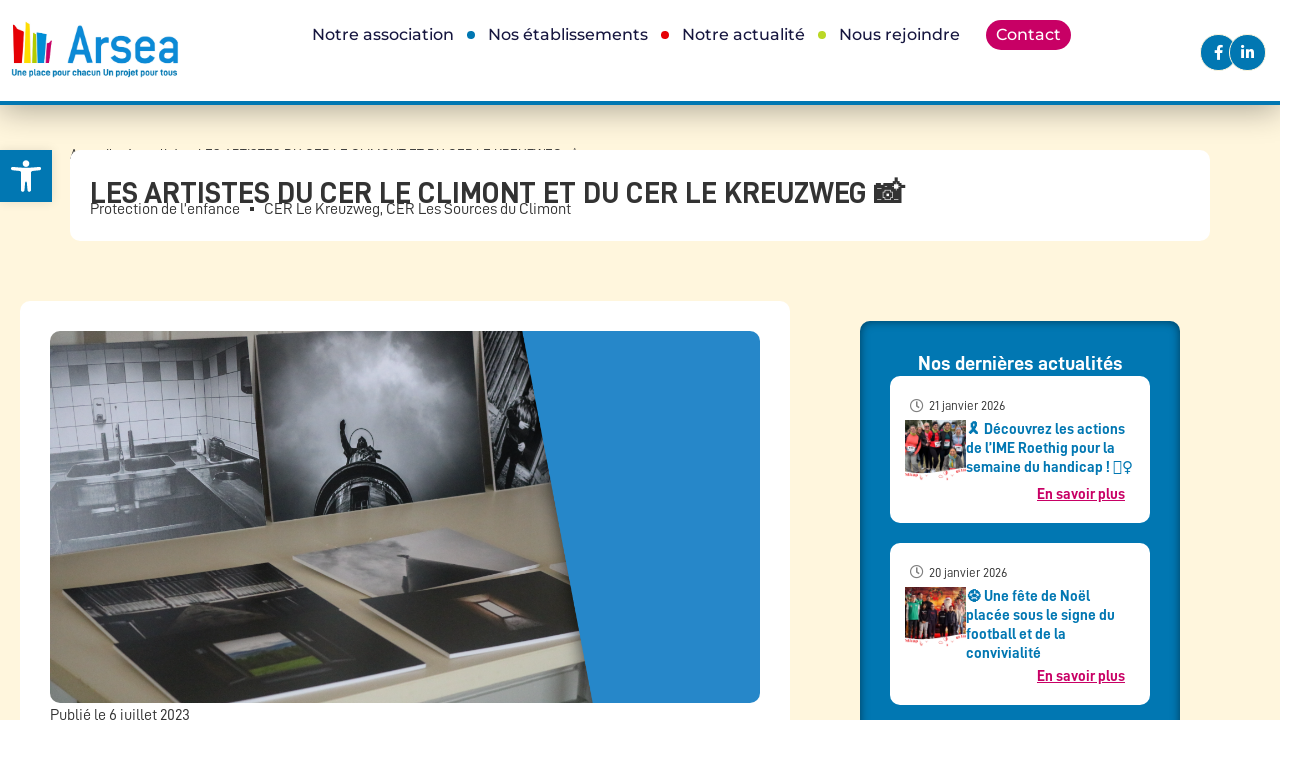

--- FILE ---
content_type: text/html
request_url: https://www.arsea.fr/actualites/les-artistes-du-cer-le-climont-et-du-cer-le-kreuzweg-%F0%9F%93%B8/
body_size: 23663
content:
<!doctype html>
<html lang="fr-FR">
<head>
<meta charset="UTF-8">
<meta id="swift3-viewport" name="viewport" content="width=device-width, initial-scale=1.0" />
<script>!function(){var e=document.documentElement;1<document.querySelectorAll('meta[name="viewport"]').length&&document.getElementById("swift3-viewport").remove();const t=new MutationObserver((e,t)=>{for(var i of e)if("childList"===i.type)for(var d of i.addedNodes){var r,o,n;""==document.location.hash?("STYLE"===d.nodeName&&"swift/renderfix"===d.getAttribute("media")&&d.setAttribute("media","all"),"LINK"===d.nodeName&&"swift/ccss"===d.getAttribute("rel")&&window.matchMedia(d.media).matches&&d.setAttribute("rel","stylesheet"),"LINK"===d.nodeName&&("swift/preload"===d.getAttribute("rel")?window.matchMedia(d.media).matches&&d.setAttribute("rel","preload"):"preload"===d.getAttribute("rel")&&window.innerWidth<768&&d.getAttribute("as")&&"font"==d.getAttribute("as")&&d.remove())):"LINK"===d.nodeName&&"swift/stylesheet"===d.getAttribute("rel")?d.setAttribute("rel","stylesheet"):"STYLE"===d.nodeName&&"swift/lazystyle"===d.getAttribute("media")&&(d.dataset.media?d.setAttribute("media",d.dataset.media):d.removeAttribute("media")),"IMG"===d.nodeName?(r=d.getAttribute("loading")||"",o=d.getAttribute("width")||"",n=d.getAttribute("height")||"","desktop"==r&&767<window.innerWidth||"mobile"==r&&window.innerWidth<768?d.removeAttribute("loading"):-1!==r.indexOf(["desktop","mobile"])&&d.setAttribute("loading","lazy"),-1!==["1441","541"].indexOf(o)&&""!==n&&(d.setAttribute("width",window.innerWidth),d.setAttribute("height",Math.round(n*window.innerWidth/o)))):"META"==d.nodeName&&d.name&&"viewport"==d.name&&null!==document.getElementById("swift3-viewport")&&document.getElementById("swift3-viewport").remove(),"META"==d.nodeName&&d.httpEquiv&&"swift3-csp"==d.httpEquiv&&(d.httpEquiv="content-security-policy")}});t.observe(e,{childList:!0,subtree:!0})}();</script>
	
	<meta name="viewport" content="width=device-width, initial-scale=1">
	<link rel="profile" href="https://gmpg.org/xfn/11">
	<style data-s3style="9ccab2ef">@layer swift3 {{:where([data-s3image]){height: auto}}}</style><script src="https://www.arsea.fr/wp-content/swift-ai/cache/www.arsea.fr/actualites/les-artistes-du-cer-le-climont-et-du-cer-le-kreuzweg-📸/__data/assets/f6a3b512.js" async type="text/javascript"></script><meta name='robots' content='index, follow, max-image-preview:large, max-snippet:-1, max-video-preview:-1' />

	<!-- This site is optimized with the Yoast SEO plugin v26.8 - https://yoast.com/product/yoast-seo-wordpress/ -->
	<title>LES ARTISTES DU CER LE CLIMONT ET DU CER LE KREUZWEG 📸 - Arsea</title>
	<link rel="canonical" href="https://www.arsea.fr/actualites/les-artistes-du-cer-le-climont-et-du-cer-le-kreuzweg-📸/" />
	<meta property="og:locale" content="fr_FR" />
	<meta property="og:type" content="article" />
	<meta property="og:title" content="LES ARTISTES DU CER LE CLIMONT ET DU CER LE KREUZWEG 📸 - Arsea" />
	<meta property="og:description" content="Comme à chaque fin de session au CER (Centre Educatif Renforcé) Le Climont et au CER le Kreuzweg, Mme Caroline MORITZ intervenante photographe et les jeunes ont pu présenter leur projet photographie. Les jeunes des deux CER, grâce à ce projet, ont la possibilité d’avoir un nouveau regard sur la photographie et surtout de faire une [&hellip;]" />
	<meta property="og:url" content="https://www.arsea.fr/actualites/les-artistes-du-cer-le-climont-et-du-cer-le-kreuzweg-📸/" />
	<meta property="og:site_name" content="Arsea" />
	<meta property="article:modified_time" content="2024-02-06T08:35:28+00:00" />
	<meta property="og:image" content="https://www.arsea.fr/wp-content/uploads/2024/02/slide-11.png" />
	<meta property="og:image:width" content="1280" />
	<meta property="og:image:height" content="670" />
	<meta property="og:image:type" content="image/png" />
	<script type="application/ld+json" class="yoast-schema-graph">{"@context":"https://schema.org","@graph":[{"@type":"WebPage","@id":"https://www.arsea.fr/actualites/les-artistes-du-cer-le-climont-et-du-cer-le-kreuzweg-%f0%9f%93%b8/","url":"https://www.arsea.fr/actualites/les-artistes-du-cer-le-climont-et-du-cer-le-kreuzweg-%f0%9f%93%b8/","name":"LES ARTISTES DU CER LE CLIMONT ET DU CER LE KREUZWEG 📸 - Arsea","isPartOf":{"@id":"https://www.arsea.fr/#website"},"primaryImageOfPage":{"@id":"https://www.arsea.fr/actualites/les-artistes-du-cer-le-climont-et-du-cer-le-kreuzweg-%f0%9f%93%b8/#primaryimage"},"image":{"@id":"https://www.arsea.fr/actualites/les-artistes-du-cer-le-climont-et-du-cer-le-kreuzweg-%f0%9f%93%b8/#primaryimage"},"thumbnailUrl":"//www.arsea.fr/wp-content/swift-ai/images/wp-content/uploads/2024/02/slide-11-png.webp","datePublished":"2023-07-06T07:29:00+00:00","dateModified":"2024-02-06T08:35:28+00:00","breadcrumb":{"@id":"https://www.arsea.fr/actualites/les-artistes-du-cer-le-climont-et-du-cer-le-kreuzweg-%f0%9f%93%b8/#breadcrumb"},"inLanguage":"fr-FR","potentialAction":[{"@type":"ReadAction","target":["https://www.arsea.fr/actualites/les-artistes-du-cer-le-climont-et-du-cer-le-kreuzweg-%f0%9f%93%b8/"]}]},{"@type":"ImageObject","inLanguage":"fr-FR","@id":"https://www.arsea.fr/actualites/les-artistes-du-cer-le-climont-et-du-cer-le-kreuzweg-%f0%9f%93%b8/#primaryimage","url":"//www.arsea.fr/wp-content/swift-ai/images/wp-content/uploads/2024/02/slide-11-png.webp","contentUrl":"//www.arsea.fr/wp-content/swift-ai/images/wp-content/uploads/2024/02/slide-11-png.webp","width":1280,"height":670},{"@type":"BreadcrumbList","@id":"https://www.arsea.fr/actualites/les-artistes-du-cer-le-climont-et-du-cer-le-kreuzweg-%f0%9f%93%b8/#breadcrumb","itemListElement":[{"@type":"ListItem","position":1,"name":"Accueil","item":"https://www.arsea.fr/"},{"@type":"ListItem","position":2,"name":"Actualités","item":"https://arsea.krysaweb.fr/actualites/"},{"@type":"ListItem","position":3,"name":"LES ARTISTES DU CER LE CLIMONT ET DU CER LE KREUZWEG 📸"}]},{"@type":"WebSite","@id":"https://www.arsea.fr/#website","url":"https://www.arsea.fr/","name":"Arsea","description":"","publisher":{"@id":"https://www.arsea.fr/#organization"},"potentialAction":[{"@type":"SearchAction","target":{"@type":"EntryPoint","urlTemplate":"https://www.arsea.fr/?s={search_term_string}"},"query-input":{"@type":"PropertyValueSpecification","valueRequired":true,"valueName":"search_term_string"}}],"inLanguage":"fr-FR"},{"@type":"Organization","@id":"https://www.arsea.fr/#organization","name":"Arsea","url":"https://www.arsea.fr/","logo":{"@type":"ImageObject","inLanguage":"fr-FR","@id":"https://www.arsea.fr/#/schema/logo/image/","url":"//www.arsea.fr/wp-content/swift-ai/images/wp-content/uploads/2023/09/cropped-logo-arsea-png.webp","contentUrl":"//www.arsea.fr/wp-content/swift-ai/images/wp-content/uploads/2023/09/cropped-logo-arsea-png.webp","width":556,"height":167,"caption":"Arsea"},"image":{"@id":"https://www.arsea.fr/#/schema/logo/image/"}}]}</script>
	<!-- / Yoast SEO plugin. -->


<link rel='dns-prefetch' href='//www.googletagmanager.com' />
<link rel="alternate" type="application/rss+xml" title="Arsea &raquo; Flux" href="https://www.arsea.fr/feed/" />
<link rel="alternate" type="application/rss+xml" title="Arsea &raquo; Flux des commentaires" href="https://www.arsea.fr/comments/feed/" />
<link rel="alternate" title="oEmbed (JSON)" type="application/json+oembed" href="https://www.arsea.fr/wp-json/oembed/1.0/embed?url=https%3A%2F%2Fwww.arsea.fr%2Factualites%2Fles-artistes-du-cer-le-climont-et-du-cer-le-kreuzweg-%25f0%259f%2593%25b8%2F" />
<link rel="alternate" title="oEmbed (XML)" type="text/xml+oembed" href="https://www.arsea.fr/wp-json/oembed/1.0/embed?url=https%3A%2F%2Fwww.arsea.fr%2Factualites%2Fles-artistes-du-cer-le-climont-et-du-cer-le-kreuzweg-%25f0%259f%2593%25b8%2F&#038;format=xml" />
<style data-s3style="0d02ac0b">.swift3-fragment{opacity:0!important;}.swift3-fragment-block{display:block;}</style><style id='wp-img-auto-sizes-contain-inline-css' data-s3style='cfd9cbb7'>
img:is([sizes=auto i],[sizes^="auto," i]){contain-intrinsic-size:3000px 1500px}
/*# sourceURL=wp-img-auto-sizes-contain-inline-css */
</style>
<style id='wp-emoji-styles-inline-css' data-s3style='57e301ff'>

	img.wp-smiley, img.emoji {
		display: inline !important;
		border: none !important;
		box-shadow: none !important;
		height: 1em !important;
		width: 1em !important;
		margin: 0 0.07em !important;
		vertical-align: -0.1em !important;
		background: none !important;
		padding: 0 !important;
	}
/*# sourceURL=wp-emoji-styles-inline-css */
</style>
<link rel='stylesheet' id='jet-engine-frontend-css' href='https://www.arsea.fr/wp-content/plugins/jet-engine/assets/css/frontend.css?ver=3.8.2.1' media='all' />
<link rel="stylesheet" href="https://www.arsea.fr/wp-content/swift-ai/cache/www.arsea.fr/actualites/les-artistes-du-cer-le-climont-et-du-cer-le-kreuzweg-📸/__data/assets/cc29d316.css" id="global-styles-inline-css" />
<link rel='stylesheet' id='cmplz-general-css' href='https://www.arsea.fr/wp-content/plugins/complianz-gdpr/assets/css/cookieblocker.min.css?ver=1766006026' media='all' />
<link rel='stylesheet' id='pojo-a11y-css' href='https://www.arsea.fr/wp-content/plugins/pojo-accessibility/modules/legacy/assets/css/style.min.css?ver=1.0.0' media='all' />
<link rel='stylesheet' id='hello-elementor-css' href='https://www.arsea.fr/wp-content/themes/hello-elementor/assets/css/reset.css?ver=3.4.5' media='all' />
<link rel='stylesheet' id='hello-elementor-theme-style-css' href='https://www.arsea.fr/wp-content/themes/hello-elementor/assets/css/theme.css?ver=3.4.5' media='all' />
<link rel='stylesheet' id='hello-elementor-header-footer-css' href='https://www.arsea.fr/wp-content/themes/hello-elementor/assets/css/header-footer.css?ver=3.4.5' media='all' />
<link rel='stylesheet' id='elementor-frontend-css' href='https://www.arsea.fr/wp-content/uploads/elementor/css/custom-frontend.min.css?ver=1769116442' media='all' />
<link rel='stylesheet' id='elementor-post-6-css' href='https://www.arsea.fr/wp-content/uploads/elementor/css/post-6.css?ver=1769116443' media='all' />
<link rel='stylesheet' id='widget-image-css' href='https://www.arsea.fr/wp-content/plugins/elementor/assets/css/widget-image.min.css?ver=3.34.1' media='all' />
<link rel='stylesheet' id='widget-nav-menu-css' href='https://www.arsea.fr/wp-content/uploads/elementor/css/custom-pro-widget-nav-menu.min.css?ver=1769116442' media='all' />
<link rel='stylesheet' id='widget-heading-css' href='https://www.arsea.fr/wp-content/plugins/elementor/assets/css/widget-heading.min.css?ver=3.34.1' media='all' />
<link rel='stylesheet' id='widget-icon-list-css' href='https://www.arsea.fr/wp-content/uploads/elementor/css/custom-widget-icon-list.min.css?ver=1769116442' media='all' />
<link rel='stylesheet' id='widget-search-form-css' href='https://www.arsea.fr/wp-content/plugins/elementor-pro/assets/css/widget-search-form.min.css?ver=3.33.2' media='all' />
<link rel='stylesheet' id='elementor-icons-shared-0-css' href='https://www.arsea.fr/wp-content/plugins/elementor/assets/lib/font-awesome/css/fontawesome.min.css?ver=5.15.3' media='all' />
<link rel='stylesheet' id='elementor-icons-fa-solid-css' href='https://www.arsea.fr/wp-content/plugins/elementor/assets/lib/font-awesome/css/solid.min.css?ver=5.15.3' media='all' />
<link rel='stylesheet' id='widget-breadcrumbs-css' href='https://www.arsea.fr/wp-content/plugins/elementor-pro/assets/css/widget-breadcrumbs.min.css?ver=3.33.2' media='all' />
<link rel='stylesheet' id='widget-post-info-css' href='https://www.arsea.fr/wp-content/plugins/elementor-pro/assets/css/widget-post-info.min.css?ver=3.33.2' media='all' />
<link rel='stylesheet' id='elementor-icons-fa-regular-css' href='https://www.arsea.fr/wp-content/plugins/elementor/assets/lib/font-awesome/css/regular.min.css?ver=5.15.3' media='all' />
<link rel='stylesheet' id='widget-share-buttons-css' href='https://www.arsea.fr/wp-content/plugins/elementor-pro/assets/css/widget-share-buttons.min.css?ver=3.33.2' media='all' />
<link rel='stylesheet' id='e-apple-webkit-css' href='https://www.arsea.fr/wp-content/uploads/elementor/css/custom-apple-webkit.min.css?ver=1769116442' media='all' />
<link rel='stylesheet' id='elementor-icons-fa-brands-css' href='https://www.arsea.fr/wp-content/plugins/elementor/assets/lib/font-awesome/css/brands.min.css?ver=5.15.3' media='all' />
<link rel='stylesheet' id='widget-post-navigation-css' href='https://www.arsea.fr/wp-content/plugins/elementor-pro/assets/css/widget-post-navigation.min.css?ver=3.33.2' media='all' />
<link rel='stylesheet' id='elementor-icons-css' href='https://www.arsea.fr/wp-content/plugins/elementor/assets/lib/eicons/css/elementor-icons.min.css?ver=5.45.0' media='all' />
<link rel='stylesheet' id='swiper-css' href='https://www.arsea.fr/wp-content/plugins/elementor/assets/lib/swiper/v8/css/swiper.min.css?ver=8.4.5' media='all' />
<link rel='stylesheet' id='e-swiper-css' href='https://www.arsea.fr/wp-content/plugins/elementor/assets/css/conditionals/e-swiper.min.css?ver=3.34.1' media='all' />
<link rel='stylesheet' id='widget-media-carousel-css' href='https://www.arsea.fr/wp-content/plugins/elementor-pro/assets/css/widget-media-carousel.min.css?ver=3.33.2' media='all' />
<link rel='stylesheet' id='widget-carousel-module-base-css' href='https://www.arsea.fr/wp-content/plugins/elementor-pro/assets/css/widget-carousel-module-base.min.css?ver=3.33.2' media='all' />
<link rel='stylesheet' id='widget-video-css' href='https://www.arsea.fr/wp-content/plugins/elementor/assets/css/widget-video.min.css?ver=3.34.1' media='all' />
<link rel='stylesheet' id='elementor-post-14427-css' href='https://www.arsea.fr/wp-content/uploads/elementor/css/post-14427.css?ver=1769117204' media='all' />
<link rel='stylesheet' id='elementor-post-34-css' href='https://www.arsea.fr/wp-content/uploads/elementor/css/post-34.css?ver=1769116443' media='all' />
<link rel='stylesheet' id='elementor-post-197-css' href='https://www.arsea.fr/wp-content/uploads/elementor/css/post-197.css?ver=1769116443' media='all' />
<link rel='stylesheet' id='elementor-post-11578-css' href='https://www.arsea.fr/wp-content/uploads/elementor/css/post-11578.css?ver=1769116529' media='all' />
<link rel='stylesheet' id='hello-elementor-child-style-css' href='https://www.arsea.fr/wp-content/themes/hello-elementor-child/style.css?ver=1.0.1' media='all' />
<link rel='stylesheet' id='jquery-chosen-css' href='https://www.arsea.fr/wp-content/plugins/jet-search/assets/lib/chosen/chosen.min.css?ver=1.8.7' media='all' />
<link rel='stylesheet' id='jet-search-css' href='https://www.arsea.fr/wp-content/plugins/jet-search/assets/css/jet-search.css?ver=3.5.16.1' media='all' />
<link rel='stylesheet' id='elementor-gf-local-montserrat-css' href='https://www.arsea.fr/wp-content/uploads/elementor/google-fonts/css/montserrat.css?ver=1743417502' media='all' />
<style data-s3style="d0587f97">body:not(.swift-js) .cmplz-cookiebanner{display:none};</style><script src="" id="jquery-core-js" type="swift/javascript" data-src="https://www.arsea.fr/wp-includes/js/jquery/jquery.min.js?ver=3.7.1"></script>
<script src="" id="jquery-migrate-js" type="swift/javascript" data-src="https://www.arsea.fr/wp-includes/js/jquery/jquery-migrate.min.js?ver=3.4.1"></script>
<script id="jquery-js-after" type="swift/javascript">
jQuery(document).ready(function($) {
            // Sélectionne tous les éléments <a> dans la classe "histoire_frise"
            $(".histoire_frise a").each(function() {
                // Crée un nouvel élément <btn>
                var btn = $("<btn></btn>");
                // Copie le contenu de l'élément <a> dans le nouvel élément <btn>
                btn.html($(this).html());
                // Copie les attributs de l'élément <a> dans le nouvel élément <btn>
                $.each(this.attributes, function() {
                    btn.attr(this.name, this.value);
                });
                // Remplace l'élément <a> par le nouvel élément <btn>
                $(this).replaceWith(btn);
            });
        });
    
//# sourceURL=jquery-js-after
</script>
<script src="" id="imagesLoaded-js" type="swift/javascript" data-src="https://www.arsea.fr/wp-includes/js/imagesloaded.min.js?ver=6.9"></script>

<!-- Extrait de code de la balise Google (gtag.js) ajouté par Site Kit -->
<!-- Extrait Google Analytics ajouté par Site Kit -->
<script src="" id="google_gtagjs-js" async type="swift/analytics" data-src="https://www.googletagmanager.com/gtag/js?id=GT-PH3V4VZ"></script>
<script id="google_gtagjs-js-after" type="swift/javascript">
window.dataLayer = window.dataLayer || [];function gtag(){dataLayer.push(arguments);}
gtag("set","linker",{"domains":["www.arsea.fr"]});
gtag("js", new Date());
gtag("set", "developer_id.dZTNiMT", true);
gtag("config", "GT-PH3V4VZ");
 window._googlesitekit = window._googlesitekit || {}; window._googlesitekit.throttledEvents = []; window._googlesitekit.gtagEvent = (name, data) => { var key = JSON.stringify( { name, data } ); if ( !! window._googlesitekit.throttledEvents[ key ] ) { return; } window._googlesitekit.throttledEvents[ key ] = true; setTimeout( () => { delete window._googlesitekit.throttledEvents[ key ]; }, 5 ); gtag( "event", name, { ...data, event_source: "site-kit" } ); }; 
//# sourceURL=google_gtagjs-js-after
</script>
<link rel="https://api.w.org/" href="https://www.arsea.fr/wp-json/" /><link rel="alternate" title="JSON" type="application/json" href="https://www.arsea.fr/wp-json/wp/v2/actualites/14427" /><link rel="EditURI" type="application/rsd+xml" title="RSD" href="https://www.arsea.fr/xmlrpc.php?rsd" />
<meta name="generator" content="WordPress 6.9" />
<link rel='shortlink' href='https://www.arsea.fr/?p=14427' />
<meta name="generator" content="Site Kit by Google 1.170.0" /><style type="text/css" data-s3style="2bc43509">
#pojo-a11y-toolbar .pojo-a11y-toolbar-toggle a{ background-color: #0177b2;	color: #ffffff;}
#pojo-a11y-toolbar .pojo-a11y-toolbar-overlay, #pojo-a11y-toolbar .pojo-a11y-toolbar-overlay ul.pojo-a11y-toolbar-items.pojo-a11y-links{ border-color: #0177b2;}
body.pojo-a11y-focusable a:focus{ outline-style: solid !important;	outline-width: 1px !important;	outline-color: #FF0000 !important;}
#pojo-a11y-toolbar{ top: 150px !important;}
#pojo-a11y-toolbar .pojo-a11y-toolbar-overlay{ background-color: #ffffff;}
#pojo-a11y-toolbar .pojo-a11y-toolbar-overlay ul.pojo-a11y-toolbar-items li.pojo-a11y-toolbar-item a, #pojo-a11y-toolbar .pojo-a11y-toolbar-overlay p.pojo-a11y-toolbar-title{ color: #333333;}
#pojo-a11y-toolbar .pojo-a11y-toolbar-overlay ul.pojo-a11y-toolbar-items li.pojo-a11y-toolbar-item a.active{ background-color: #0177b2;	color: #ffffff;}
@media (max-width: 767px) { #pojo-a11y-toolbar { top: 50px !important; } }</style><meta name="generator" content="Elementor 3.34.1; features: additional_custom_breakpoints; settings: css_print_method-external, google_font-enabled, font_display-swap">
			<style data-s3style="ba2b52e5">
				.e-con.e-parent:nth-of-type(n+4):not(.e-lazyloaded):not(.e-no-lazyload),
				.e-con.e-parent:nth-of-type(n+4):not(.e-lazyloaded):not(.e-no-lazyload) * {
					background-image: none !important;
				}
				@media screen and (max-height: 1024px) {
					.e-con.e-parent:nth-of-type(n+3):not(.e-lazyloaded):not(.e-no-lazyload),
					.e-con.e-parent:nth-of-type(n+3):not(.e-lazyloaded):not(.e-no-lazyload) * {
						background-image: none !important;
					}
				}
				@media screen and (max-height: 640px) {
					.e-con.e-parent:nth-of-type(n+2):not(.e-lazyloaded):not(.e-no-lazyload),
					.e-con.e-parent:nth-of-type(n+2):not(.e-lazyloaded):not(.e-no-lazyload) * {
						background-image: none !important;
					}
				}
			</style>
			<link rel="icon" href="https://www.arsea.fr/wp-content/uploads/2024/01/arsea_favicon.png" sizes="32x32" />
<link rel="icon" href="https://www.arsea.fr/wp-content/uploads/2024/01/arsea_favicon.png" sizes="192x192" />
<link rel="apple-touch-icon" href="https://www.arsea.fr/wp-content/uploads/2024/01/arsea_favicon.png" />
<meta name="msapplication-TileImage" content="https://www.arsea.fr/wp-content/uploads/2024/01/arsea_favicon.png" />
<script type="text/javascript">['touchstart', 'mousemove'].forEach(function(e){document.addEventListener(e, function(){document.body.classList.remove('swift-noui')}, {once: true});});</script></head>
<body class="wp-singular actualites-template-default single single-actualites postid-14427 wp-custom-logo wp-embed-responsive wp-theme-hello-elementor wp-child-theme-hello-elementor-child swift-nojs swift-noui hello-elementor-default elementor-default elementor-kit-6 elementor-page elementor-page-14427 elementor-page-11578">


<a class="skip-link screen-reader-text" href="#content">Aller au contenu</a>

		<header data-s3cid="1" data-elementor-type="header" data-elementor-id="34" class="elementor elementor-34 elementor-location-header" data-elementor-post-type="elementor_library">
			<header data-s3cid="2" class="elementor-element elementor-element-f21fff0 e-flex e-con-boxed e-con e-parent" data-id="f21fff0" data-element_type="container" id="header_pop" data-settings="{&quot;background_background&quot;:&quot;classic&quot;}">
					<div data-s3cid="3" class="e-con-inner">
		<div data-s3cid="4" class="elementor-element elementor-element-e8d3ad2 e-con-full e-flex e-con e-child" data-id="e8d3ad2" data-element_type="container">
				<div data-s3cid="5" class="elementor-element elementor-element-b2444f1 elementor-widget elementor-widget-theme-site-logo elementor-widget-image" data-id="b2444f1" data-element_type="widget" data-widget_type="theme-site-logo.default">
				<div data-s3cid="6" class="elementor-widget-container">
											<a href="https://www.arsea.fr">
			<img loading="lazy" width="556" height="167" src="//www.arsea.fr/wp-content/swift-ai/images/wp-content/uploads/2023/09/cropped-logo-arsea-png.webp" class="attachment-full size-full wp-image-4090" alt="logo de l&#039;arsea" srcset="//www.arsea.fr/wp-content/swift-ai/images/wp-content/uploads/2023/09/cropped-logo-arsea-png.webp 556w, //www.arsea.fr/wp-content/swift-ai/images/wp-content/uploads/2023/09/cropped-logo-arsea-300x90-png.webp 300w" sizes="(max-width: 556px) 100vw, 556px" data-s3image="7afd0643/0" loading="lazy" fetchpriority="low" />				</a>
											</div>
				</div>
				</div>
		<div data-s3cid="7" class="elementor-element elementor-element-04c400b e-con-full e-flex e-con e-child" data-id="04c400b" data-element_type="container">
				<div data-s3cid="8" class="elementor-element elementor-element-9588c44 elementor-nav-menu__align-center elementor-nav-menu--stretch elementor-nav-menu__text-align-center elementor-widget__width-initial elementor-nav-menu--dropdown-tablet elementor-nav-menu--toggle elementor-nav-menu--burger elementor-widget elementor-widget-nav-menu" data-id="9588c44" data-element_type="widget" data-settings="{&quot;full_width&quot;:&quot;stretch&quot;,&quot;layout&quot;:&quot;horizontal&quot;,&quot;submenu_icon&quot;:{&quot;value&quot;:&quot;&lt;i class=\&quot;fas fa-caret-down\&quot; aria-hidden=\&quot;true\&quot;&gt;&lt;\/i&gt;&quot;,&quot;library&quot;:&quot;fa-solid&quot;},&quot;toggle&quot;:&quot;burger&quot;}" data-widget_type="nav-menu.default">
				<div data-s3cid="9" class="elementor-widget-container">
								<nav aria-label="Menu" class="elementor-nav-menu--main elementor-nav-menu__container elementor-nav-menu--layout-horizontal e--pointer-underline e--animation-fade">
				<ul id="menu-1-9588c44" class="elementor-nav-menu"><li class="menu-item menu-item-type-custom menu-item-object-custom menu-item-has-children menu-item-4093"><a href="#" class="elementor-item elementor-item-anchor">Notre association</a>
<ul class="sub-menu elementor-nav-menu--dropdown">
	<li class="menu-item menu-item-type-post_type menu-item-object-page menu-item-9799"><a href="https://www.arsea.fr/nos-missions/" class="elementor-sub-item">Nos missions</a></li>
	<li class="menu-item menu-item-type-post_type menu-item-object-page menu-item-9827"><a href="https://www.arsea.fr/notre-organisation/" class="elementor-sub-item">Notre organisation</a></li>
	<li class="menu-item menu-item-type-post_type menu-item-object-page menu-item-24574"><a href="https://www.arsea.fr/notre-organisation/comite-ethique-%f0%9f%91%aa%f0%9f%a4%9d/" class="elementor-sub-item">Comité Éthique 👪🤝</a></li>
	<li class="menu-item menu-item-type-post_type menu-item-object-page menu-item-11384"><a href="https://www.arsea.fr/notre-histoire/" class="elementor-sub-item">Notre histoire</a></li>
	<li class="menu-item menu-item-type-custom menu-item-object-custom menu-item-11299"><a href="https://www.arsea.fr/nos-publications/" class="elementor-sub-item">Nos publications</a></li>
	<li class="menu-item menu-item-type-post_type menu-item-object-page menu-item-21061"><a href="https://www.arsea.fr/fse-fons-social-europeen/" class="elementor-sub-item">Fonds Social Européen 🇪🇺</a></li>
	<li class="menu_benevole menu-item menu-item-type-post_type menu-item-object-page menu-item-11664"><a href="https://www.arsea.fr/devenir-benevole/" class="elementor-sub-item">Devenir bénévole</a></li>
</ul>
</li>
<li class="menu-item menu-item-type-custom menu-item-object-custom menu-item-has-children menu-item-7028"><a href="https://www.arsea.fr/etablissements/" class="elementor-item">Nos établissements</a>
<ul class="sub-menu elementor-nav-menu--dropdown">
	<li class="menu-item menu-item-type-post_type menu-item-object-page menu-item-9672"><a href="https://www.arsea.fr/protection-de-lenfance/" class="elementor-sub-item">Protection de l’enfance</a></li>
	<li class="menu-item menu-item-type-post_type menu-item-object-page menu-item-9673"><a href="https://www.arsea.fr/handicap-et-insertion/" class="elementor-sub-item">Handicap et insertion</a></li>
	<li class="menu-item menu-item-type-post_type menu-item-object-page menu-item-9671"><a href="https://www.arsea.fr/developpement-social/" class="elementor-sub-item">Développement social</a></li>
</ul>
</li>
<li class="menu-item menu-item-type-custom menu-item-object-custom menu-item-has-children menu-item-10356"><a href="#" class="elementor-item elementor-item-anchor">Notre actualité</a>
<ul class="sub-menu elementor-nav-menu--dropdown">
	<li class="menu-item menu-item-type-custom menu-item-object-custom menu-item-12664"><a href="https://www.arsea.fr/actualites/" class="elementor-sub-item">Nos actualités</a></li>
	<li class="menu-item menu-item-type-post_type menu-item-object-page menu-item-10355"><a href="https://www.arsea.fr/publications/" class="elementor-sub-item">Nos revues de presse</a></li>
	<li class="menu-item menu-item-type-post_type menu-item-object-page menu-item-10363"><a href="https://www.arsea.fr/a-la-decouverte-de/" class="elementor-sub-item">À la découverte de …</a></li>
</ul>
</li>
<li class="menu-item menu-item-type-custom menu-item-object-custom menu-item-has-children menu-item-4096"><a href="#" class="elementor-item elementor-item-anchor">Nous rejoindre</a>
<ul class="sub-menu elementor-nav-menu--dropdown">
	<li class="menu-item menu-item-type-custom menu-item-object-custom menu-item-25246"><a href="https://jobs.layan.eu/fr/arsea" class="elementor-sub-item">Notre site carrière</a></li>
	<li class="menu-item menu-item-type-post_type menu-item-object-page menu-item-9829"><a href="https://www.arsea.fr/notre-politique-rh/" class="elementor-sub-item">Notre politique RH</a></li>
	<li class="menu-item menu-item-type-post_type menu-item-object-page menu-item-9866"><a href="https://www.arsea.fr/nos-metiers/" class="elementor-sub-item">Nos métiers</a></li>
</ul>
</li>
<li class="menu_contact menu-item menu-item-type-post_type menu-item-object-page menu-item-11665"><a href="https://www.arsea.fr/contact/" class="elementor-item">Contact</a></li>
</ul>			</nav>
					<div data-s3cid="10" class="elementor-menu-toggle" role="button" tabindex="0" aria-label="Permuter le menu" aria-expanded="false">
			<i aria-hidden="true" role="presentation" class="elementor-menu-toggle__icon--open eicon-menu-bar"></i><i aria-hidden="true" role="presentation" class="elementor-menu-toggle__icon--close eicon-close"></i>		</div>
					<nav class="elementor-nav-menu--dropdown elementor-nav-menu__container" aria-hidden="true">
				<ul id="menu-2-9588c44" class="elementor-nav-menu"><li class="menu-item menu-item-type-custom menu-item-object-custom menu-item-has-children menu-item-4093"><a href="#" class="elementor-item elementor-item-anchor" tabindex="-1">Notre association</a>
<ul class="sub-menu elementor-nav-menu--dropdown">
	<li class="menu-item menu-item-type-post_type menu-item-object-page menu-item-9799"><a href="https://www.arsea.fr/nos-missions/" class="elementor-sub-item" tabindex="-1">Nos missions</a></li>
	<li class="menu-item menu-item-type-post_type menu-item-object-page menu-item-9827"><a href="https://www.arsea.fr/notre-organisation/" class="elementor-sub-item" tabindex="-1">Notre organisation</a></li>
	<li class="menu-item menu-item-type-post_type menu-item-object-page menu-item-24574"><a href="https://www.arsea.fr/notre-organisation/comite-ethique-%f0%9f%91%aa%f0%9f%a4%9d/" class="elementor-sub-item" tabindex="-1">Comité Éthique 👪🤝</a></li>
	<li class="menu-item menu-item-type-post_type menu-item-object-page menu-item-11384"><a href="https://www.arsea.fr/notre-histoire/" class="elementor-sub-item" tabindex="-1">Notre histoire</a></li>
	<li class="menu-item menu-item-type-custom menu-item-object-custom menu-item-11299"><a href="https://www.arsea.fr/nos-publications/" class="elementor-sub-item" tabindex="-1">Nos publications</a></li>
	<li class="menu-item menu-item-type-post_type menu-item-object-page menu-item-21061"><a href="https://www.arsea.fr/fse-fons-social-europeen/" class="elementor-sub-item" tabindex="-1">Fonds Social Européen 🇪🇺</a></li>
	<li class="menu_benevole menu-item menu-item-type-post_type menu-item-object-page menu-item-11664"><a href="https://www.arsea.fr/devenir-benevole/" class="elementor-sub-item" tabindex="-1">Devenir bénévole</a></li>
</ul>
</li>
<li class="menu-item menu-item-type-custom menu-item-object-custom menu-item-has-children menu-item-7028"><a href="https://www.arsea.fr/etablissements/" class="elementor-item" tabindex="-1">Nos établissements</a>
<ul class="sub-menu elementor-nav-menu--dropdown">
	<li class="menu-item menu-item-type-post_type menu-item-object-page menu-item-9672"><a href="https://www.arsea.fr/protection-de-lenfance/" class="elementor-sub-item" tabindex="-1">Protection de l’enfance</a></li>
	<li class="menu-item menu-item-type-post_type menu-item-object-page menu-item-9673"><a href="https://www.arsea.fr/handicap-et-insertion/" class="elementor-sub-item" tabindex="-1">Handicap et insertion</a></li>
	<li class="menu-item menu-item-type-post_type menu-item-object-page menu-item-9671"><a href="https://www.arsea.fr/developpement-social/" class="elementor-sub-item" tabindex="-1">Développement social</a></li>
</ul>
</li>
<li class="menu-item menu-item-type-custom menu-item-object-custom menu-item-has-children menu-item-10356"><a href="#" class="elementor-item elementor-item-anchor" tabindex="-1">Notre actualité</a>
<ul class="sub-menu elementor-nav-menu--dropdown">
	<li class="menu-item menu-item-type-custom menu-item-object-custom menu-item-12664"><a href="https://www.arsea.fr/actualites/" class="elementor-sub-item" tabindex="-1">Nos actualités</a></li>
	<li class="menu-item menu-item-type-post_type menu-item-object-page menu-item-10355"><a href="https://www.arsea.fr/publications/" class="elementor-sub-item" tabindex="-1">Nos revues de presse</a></li>
	<li class="menu-item menu-item-type-post_type menu-item-object-page menu-item-10363"><a href="https://www.arsea.fr/a-la-decouverte-de/" class="elementor-sub-item" tabindex="-1">À la découverte de …</a></li>
</ul>
</li>
<li class="menu-item menu-item-type-custom menu-item-object-custom menu-item-has-children menu-item-4096"><a href="#" class="elementor-item elementor-item-anchor" tabindex="-1">Nous rejoindre</a>
<ul class="sub-menu elementor-nav-menu--dropdown">
	<li class="menu-item menu-item-type-custom menu-item-object-custom menu-item-25246"><a href="https://jobs.layan.eu/fr/arsea" class="elementor-sub-item" tabindex="-1">Notre site carrière</a></li>
	<li class="menu-item menu-item-type-post_type menu-item-object-page menu-item-9829"><a href="https://www.arsea.fr/notre-politique-rh/" class="elementor-sub-item" tabindex="-1">Notre politique RH</a></li>
	<li class="menu-item menu-item-type-post_type menu-item-object-page menu-item-9866"><a href="https://www.arsea.fr/nos-metiers/" class="elementor-sub-item" tabindex="-1">Nos métiers</a></li>
</ul>
</li>
<li class="menu_contact menu-item menu-item-type-post_type menu-item-object-page menu-item-11665"><a href="https://www.arsea.fr/contact/" class="elementor-item" tabindex="-1">Contact</a></li>
</ul>			</nav>
						</div>
				</div>
				</div>
		<div data-s3cid="11" class="elementor-element elementor-element-d508bf4 e-con-full elementor-hidden-mobile e-flex e-con e-child" data-id="d508bf4" data-element_type="container">
		<div data-s3cid="12" class="elementor-element elementor-element-9f07360 e-flex e-con-boxed e-con e-child" data-id="9f07360" data-element_type="container">
					<div data-s3cid="13" class="e-con-inner">
				<div data-s3cid="14" class="elementor-element elementor-element-7e6199b header_social elementor-widget elementor-widget-button" data-id="7e6199b" data-element_type="widget" data-widget_type="button.default">
				<div data-s3cid="15" class="elementor-widget-container">
									<div data-s3cid="16" class="elementor-button-wrapper">
					<a class="elementor-button elementor-button-link elementor-size-sm" href="https://www.facebook.com/associationarsea/" target="_blank">
						<span class="elementor-button-content-wrapper">
						<span class="elementor-button-icon">
				<i aria-hidden="true" class="fab fa-facebook-f"></i>			</span>
									<span class="elementor-button-text"><span class="txt_hid">Facebook<span></span>
					</span>
					</a>
				</div>
								</div>
				</div>
				<div data-s3cid="17" class="elementor-element elementor-element-28b3491 header_social elementor-widget elementor-widget-button" data-id="28b3491" data-element_type="widget" data-widget_type="button.default">
				<div data-s3cid="18" class="elementor-widget-container">
									<div data-s3cid="19" class="elementor-button-wrapper">
					<a class="elementor-button elementor-button-link elementor-size-sm" href="https://www.linkedin.com/company/arsea/" target="_blank">
						<span class="elementor-button-content-wrapper">
						<span class="elementor-button-icon">
				<i aria-hidden="true" class="fab fa-linkedin-in"></i>			</span>
									<span class="elementor-button-text"><span class="txt_hid">Instagram<span></span>
					</span>
					</a>
				</div>
								</div>
				</div>
					</div>
				</div>
				</div>
					</div>
				</header>
				</header>
				<div data-s3cid="20" data-elementor-type="single-post" data-elementor-id="11578" class="elementor elementor-11578 elementor-location-single post-14427 actualites type-actualites status-publish has-post-thumbnail hentry nom_etablissement-cer-le-kreuzweg nom_etablissement-cer-les-sources-du-climont pole-etablissement-protection-de-lenfance" data-elementor-post-type="elementor_library">
			<div data-s3cid="21" class="elementor-element elementor-element-b0c7e9b e-flex e-con-boxed e-con e-parent" data-id="b0c7e9b" data-element_type="container" data-settings="{&quot;background_background&quot;:&quot;classic&quot;}">
					<div data-s3cid="22" class="e-con-inner">
				<div data-s3cid="23" class="elementor-element elementor-element-ee7356a elementor-widget elementor-widget-breadcrumbs" data-id="ee7356a" data-element_type="widget" data-widget_type="breadcrumbs.default">
				<div data-s3cid="24" class="elementor-widget-container">
					<p id="breadcrumbs"><span><span><a href="https://www.arsea.fr/">Accueil</a></span> » <span><a href="https://arsea.krysaweb.fr/actualites/">Actualités</a></span> » <span class="breadcrumb_last" aria-current="page">LES ARTISTES DU CER LE CLIMONT ET DU CER LE KREUZWEG 📸</span></span></p>				</div>
				</div>
		<div data-s3cid="25" class="elementor-element elementor-element-060ee8b e-flex e-con-boxed e-con e-child" data-id="060ee8b" data-element_type="container" data-settings="{&quot;background_background&quot;:&quot;classic&quot;}">
					<div data-s3cid="26" class="e-con-inner">
				<div data-s3cid="27" class="elementor-element elementor-element-277cfb9 elementor-widget elementor-widget-heading" data-id="277cfb9" data-element_type="widget" data-widget_type="heading.default">
				<div data-s3cid="28" class="elementor-widget-container">
					<h1 class="elementor-heading-title elementor-size-default">LES ARTISTES DU CER LE CLIMONT ET DU CER LE KREUZWEG 📸</h1>				</div>
				</div>
				<div data-s3cid="29" class="elementor-element elementor-element-8c12f0a elementor-widget elementor-widget-post-info" data-id="8c12f0a" data-element_type="widget" data-widget_type="post-info.default">
				<div data-s3cid="30" class="elementor-widget-container">
							<ul class="elementor-inline-items elementor-icon-list-items elementor-post-info">
								<li class="elementor-icon-list-item elementor-repeater-item-5b276ce elementor-inline-item" itemprop="about">
													<span class="elementor-icon-list-text elementor-post-info__item elementor-post-info__item--type-terms">
										<span class="elementor-post-info__terms-list">
				<span class="elementor-post-info__terms-list-item">Protection de l’enfance</span>				</span>
					</span>
								</li>
				<li class="elementor-icon-list-item elementor-repeater-item-fb2fc86 elementor-inline-item" itemprop="about">
													<span class="elementor-icon-list-text elementor-post-info__item elementor-post-info__item--type-terms">
										<span class="elementor-post-info__terms-list">
				<span class="elementor-post-info__terms-list-item">CER Le Kreuzweg</span>, <span class="elementor-post-info__terms-list-item">CER Les Sources du Climont</span>				</span>
					</span>
								</li>
				</ul>
						</div>
				</div>
					</div>
				</div>
					</div>
				</div>
				<section data-s3cid="31" class="elementor-section elementor-top-section elementor-element elementor-element-974dbbe elementor-section-boxed elementor-section-height-default elementor-section-height-default" data-id="974dbbe" data-element_type="section" data-settings="{&quot;background_background&quot;:&quot;classic&quot;}">
						<div data-s3cid="32" class="elementor-container elementor-column-gap-default">
					<div data-s3cid="33" class="elementor-column elementor-col-50 elementor-top-column elementor-element elementor-element-209a47d" data-id="209a47d" data-element_type="column">
			<div data-s3cid="34" class="elementor-widget-wrap elementor-element-populated">
				<div data-s3cid="35" class="elementor-element elementor-element-2685212 e-con-full e-flex e-con e-parent" data-id="2685212" data-element_type="container" data-settings="{&quot;background_background&quot;:&quot;classic&quot;}">
		<div data-s3cid="36" class="elementor-element elementor-element-8344cf0 e-flex e-con-boxed e-con e-child" data-id="8344cf0" data-element_type="container">
					<div data-s3cid="37" class="e-con-inner">
				<div data-s3cid="38" class="elementor-element elementor-element-671cf98 elementor-widget elementor-widget-theme-post-featured-image elementor-widget-image" data-id="671cf98" data-element_type="widget" data-widget_type="theme-post-featured-image.default">
				<div data-s3cid="39" class="elementor-widget-container">
															<img loading="lazy" width="1280" height="670" src="//www.arsea.fr/wp-content/swift-ai/images/wp-content/uploads/2024/02/slide-11-png.webp" class="attachment-full size-full wp-image-14428" alt="" data-s3image="c866eb56/0" loading="lazy" fetchpriority="low" />															</div>
				</div>
				<div data-s3cid="40" class="elementor-element elementor-element-d9c80d3 elementor-widget elementor-widget-post-info" data-id="d9c80d3" data-element_type="widget" data-widget_type="post-info.default">
				<div data-s3cid="41" class="elementor-widget-container">
							<ul class="elementor-inline-items elementor-icon-list-items elementor-post-info">
								<li class="elementor-icon-list-item elementor-repeater-item-5b276ce elementor-inline-item" itemprop="datePublished">
						<a href="https://www.arsea.fr/2023/07/06/">
														<span class="elementor-icon-list-text elementor-post-info__item elementor-post-info__item--type-date">
							<span class="elementor-post-info__item-prefix">Publié le</span>
										<time>6 juillet 2023</time>					</span>
									</a>
				</li>
				</ul>
						</div>
				</div>
					</div>
				</div>
				<div data-s3cid="42" class="elementor-element elementor-element-bc11a00 elementor-widget elementor-widget-theme-post-content" data-id="bc11a00" data-element_type="widget" data-widget_type="theme-post-content.default">
				<div data-s3cid="43" class="elementor-widget-container">
							<div data-s3cid="44" data-elementor-type="wp-post" data-elementor-id="14427" class="elementor elementor-14427" data-elementor-post-type="actualites">
				<div data-s3cid="45" class="elementor-element elementor-element-817e1a0 e-flex e-con-boxed e-con e-parent" data-id="817e1a0" data-element_type="container">
					<div data-s3cid="46" class="e-con-inner">
				<div data-s3cid="47" class="elementor-element elementor-element-e6a66ff elementor-widget elementor-widget-text-editor" data-id="e6a66ff" data-element_type="widget" data-widget_type="text-editor.default">
				<div data-s3cid="48" class="elementor-widget-container">
									<p>Comme à chaque fin de session au CER (Centre Educatif Renforcé) Le Climont et au CER le Kreuzweg, Mme Caroline MORITZ intervenante photographe et les jeunes ont pu présenter leur projet photographie.</p><p>Les jeunes des deux CER, grâce à ce projet, ont la possibilité d’avoir un nouveau regard sur la photographie et surtout de faire une sortie hors du CER pour découvrir le patrimoine culturel qui les entoure.</p><p> </p><p>M. NOLOT, Directeur des deux CER, a pu remercier lors du vernissage le service de la DRAC et la PJJ qui ont contribué et toujours soutenu les CER pour ce projet, mais aussi notre établissement l’EEP du Château d’Angleterre, qui a accueilli les jeunes et professionnels des centres pour réaliser ce vernissage.</p><p>Mme Caroline MORITZ a tenu à remercier nos jeunes artistes et les personnes présentes à ce vernissage.<br /><em>« Je prends toujours plaisir à faire de la photographie avec les jeunes. Nous avons réalisé différents travaux autour de la photo au CER puis sur différents lieux historiques, trace de notre patrimoine. Ce fût une découverte pour la plupart des jeunes qui ont pu y laisser leur trace par leur participation et leur vision et transcription singulière. »</em><br />L’intervenante photographe a clôturé son discours en remerciant les éducateurs sans lesquels tout cela n’aurait pas été possible.</p><p>En parallèle à ce projet, Mme Hilda CASTILLO vidéaste de Kapta, a réalisé un tournage retraçant le parcours des jeunes au sein des CER, dans le respect de leur image.<br />Durant quatre jours, Hilda s’est immiscée discrètement dans leur vie pour découvrir leur quotidien au sein de cette structure.<br />«<em> Merci aux jeunes d’avoir joué le jeu et d’avoir accepté la caméra dans leur vie, tout comme les équipes éducatives.</em> »</p>								</div>
				</div>
					</div>
				</div>
		<div data-s3cid="49" class="elementor-element elementor-element-f1ca7b1 e-flex e-con-boxed e-con e-parent" data-id="f1ca7b1" data-element_type="container">
					<div data-s3cid="50" class="e-con-inner">
				<div data-s3cid="51" class="elementor-element elementor-element-c18ea86 elementor-skin-carousel elementor-arrows-yes elementor-pagination-type-bullets elementor-pagination-position-outside elementor-widget elementor-widget-media-carousel" data-id="c18ea86" data-element_type="widget" data-settings="{&quot;skin&quot;:&quot;carousel&quot;,&quot;effect&quot;:&quot;slide&quot;,&quot;show_arrows&quot;:&quot;yes&quot;,&quot;pagination&quot;:&quot;bullets&quot;,&quot;speed&quot;:500,&quot;autoplay&quot;:&quot;yes&quot;,&quot;autoplay_speed&quot;:5000,&quot;loop&quot;:&quot;yes&quot;,&quot;pause_on_hover&quot;:&quot;yes&quot;,&quot;pause_on_interaction&quot;:&quot;yes&quot;,&quot;space_between&quot;:{&quot;unit&quot;:&quot;px&quot;,&quot;size&quot;:10,&quot;sizes&quot;:[]},&quot;space_between_laptop&quot;:{&quot;unit&quot;:&quot;px&quot;,&quot;size&quot;:10,&quot;sizes&quot;:[]},&quot;space_between_tablet&quot;:{&quot;unit&quot;:&quot;px&quot;,&quot;size&quot;:10,&quot;sizes&quot;:[]},&quot;space_between_mobile&quot;:{&quot;unit&quot;:&quot;px&quot;,&quot;size&quot;:10,&quot;sizes&quot;:[]}}" data-widget_type="media-carousel.default">
				<div data-s3cid="52" class="elementor-widget-container">
									<div data-s3cid="53" class="elementor-swiper">
					<div data-s3cid="54" class="elementor-main-swiper swiper" role="region" aria-roledescription="carousel" aria-label="Diapositives">
				<div data-s3cid="55" class="swiper-wrapper">
											<div data-s3cid="56" class="swiper-slide" role="group" aria-roledescription="slide">
									<div data-s3cid="57" class="elementor-carousel-image" role="img" aria-label="IMG_1750" style="background-image: url(&#039;https://www.arsea.fr/wp-content/uploads/2023/07/IMG_1750.jpg&#039;)">

			
					</div>
								</div>
											<div data-s3cid="58" class="swiper-slide" role="group" aria-roledescription="slide">
									<div data-s3cid="59" class="elementor-carousel-image" role="img" aria-label="IMG_1775" style="background-image: url(&#039;https://www.arsea.fr/wp-content/uploads/2023/07/IMG_1775.jpg&#039;)">

			
					</div>
								</div>
											<div data-s3cid="60" class="swiper-slide" role="group" aria-roledescription="slide">
									<div data-s3cid="61" class="elementor-carousel-image" role="img" aria-label="IMG_1767" style="background-image: url(&#039;https://www.arsea.fr/wp-content/uploads/2023/07/IMG_1767.jpg&#039;)">

			
					</div>
								</div>
											<div data-s3cid="62" class="swiper-slide" role="group" aria-roledescription="slide">
									<div data-s3cid="63" class="elementor-carousel-image" role="img" aria-label="IMG_1768" style="background-image: url(&#039;https://www.arsea.fr/wp-content/uploads/2023/07/IMG_1768.jpg&#039;)">

			
					</div>
								</div>
											<div data-s3cid="64" class="swiper-slide" role="group" aria-roledescription="slide">
									<div data-s3cid="65" class="elementor-carousel-image" role="img" aria-label="IMG_1770" style="background-image: url(&#039;https://www.arsea.fr/wp-content/uploads/2023/07/IMG_1770.jpg&#039;)">

			
					</div>
								</div>
									</div>
															<div data-s3cid="66" class="elementor-swiper-button elementor-swiper-button-prev" role="button" tabindex="0" aria-label="Précédent">
							<i aria-hidden="true" class="eicon-chevron-left"></i>						</div>
						<div data-s3cid="67" class="elementor-swiper-button elementor-swiper-button-next" role="button" tabindex="0" aria-label="Suivant">
							<i aria-hidden="true" class="eicon-chevron-right"></i>						</div>
																<div data-s3cid="68" class="swiper-pagination"></div>
												</div>
				</div>
								</div>
				</div>
					</div>
				</div>
		<div data-s3cid="69" class="elementor-element elementor-element-890be8f e-flex e-con-boxed e-con e-parent" data-id="890be8f" data-element_type="container">
					<div data-s3cid="70" class="e-con-inner">
				<div data-s3cid="71" class="elementor-element elementor-element-cf01527 elementor-widget elementor-widget-text-editor" data-id="cf01527" data-element_type="widget" data-widget_type="text-editor.default">
				<div data-s3cid="72" class="elementor-widget-container">
									<p>Pour en savoir davantage sur le quotidien des jeunes, découvrez ci-dessous le film réalisé par Hilda :</p>								</div>
				</div>
					</div>
				</div>
		<div data-s3cid="73" class="elementor-element elementor-element-720e398 e-flex e-con-boxed e-con e-parent" data-id="720e398" data-element_type="container">
					<div data-s3cid="74" class="e-con-inner">
				<div data-s3cid="75" class="elementor-element elementor-element-2e402c8 elementor-widget elementor-widget-video" data-id="2e402c8" data-element_type="widget" data-settings="{&quot;youtube_url&quot;:&quot;https:\/\/youtu.be\/IcVBMXsqmjE&quot;,&quot;video_type&quot;:&quot;youtube&quot;,&quot;controls&quot;:&quot;yes&quot;}" data-widget_type="video.default">
				<div data-s3cid="76" class="elementor-widget-container">
							<div data-s3cid="77" class="elementor-wrapper elementor-open-inline">
			<div data-s3cid="78" class="elementor-video"></div>		</div>
						</div>
				</div>
					</div>
				</div>
				</div>
						</div>
				</div>
		<div data-s3cid="79" class="elementor-element elementor-element-07b23ac e-flex e-con-boxed e-con e-child" data-id="07b23ac" data-element_type="container">
					<div data-s3cid="80" class="e-con-inner">
		<div data-s3cid="81" class="elementor-element elementor-element-dbe6eac e-con-full e-flex e-con e-child" data-id="dbe6eac" data-element_type="container">
				<div data-s3cid="82" class="elementor-element elementor-element-13096d9 elementor-widget elementor-widget-heading" data-id="13096d9" data-element_type="widget" data-widget_type="heading.default">
				<div data-s3cid="83" class="elementor-widget-container">
					<h2 class="elementor-heading-title elementor-size-default">Partager :</h2>				</div>
				</div>
				</div>
		<div data-s3cid="84" class="elementor-element elementor-element-0c0f7b8 e-con-full e-flex e-con e-child" data-id="0c0f7b8" data-element_type="container">
				<div data-s3cid="85" class="elementor-element elementor-element-13d1181 elementor-share-buttons--skin-flat elementor-share-buttons--color-custom elementor-share-buttons--view-icon-text elementor-share-buttons--shape-square elementor-grid-0 elementor-widget elementor-widget-share-buttons" data-id="13d1181" data-element_type="widget" data-widget_type="share-buttons.default">
				<div data-s3cid="86" class="elementor-widget-container">
							<div data-s3cid="87" class="elementor-grid" role="list">
								<div data-s3cid="88" class="elementor-grid-item" role="listitem">
						<div data-s3cid="89" class="elementor-share-btn elementor-share-btn_facebook" role="button" tabindex="0" aria-label="Partager sur facebook">
															<span class="elementor-share-btn__icon">
								<i class="fab fa-facebook" aria-hidden="true"></i>							</span>
																						<div data-s3cid="90" class="elementor-share-btn__text">
																			<span class="elementor-share-btn__title">
										Facebook									</span>
																	</div>
													</div>
					</div>
									<div data-s3cid="91" class="elementor-grid-item" role="listitem">
						<div data-s3cid="92" class="elementor-share-btn elementor-share-btn_twitter" role="button" tabindex="0" aria-label="Partager sur twitter">
															<span class="elementor-share-btn__icon">
								<i class="fab fa-twitter" aria-hidden="true"></i>							</span>
																						<div data-s3cid="93" class="elementor-share-btn__text">
																			<span class="elementor-share-btn__title">
										Twitter									</span>
																	</div>
													</div>
					</div>
									<div data-s3cid="94" class="elementor-grid-item" role="listitem">
						<div data-s3cid="95" class="elementor-share-btn elementor-share-btn_linkedin" role="button" tabindex="0" aria-label="Partager sur linkedin">
															<span class="elementor-share-btn__icon">
								<i class="fab fa-linkedin" aria-hidden="true"></i>							</span>
																						<div data-s3cid="96" class="elementor-share-btn__text">
																			<span class="elementor-share-btn__title">
										LinkedIn									</span>
																	</div>
													</div>
					</div>
						</div>
						</div>
				</div>
				</div>
					</div>
				</div>
				</div>
					</div>
		</div>
				<div data-s3cid="97" class="elementor-column elementor-col-50 elementor-top-column elementor-element elementor-element-433748b elementor-hidden-tablet elementor-hidden-phone" data-id="433748b" data-element_type="column" data-settings="{&quot;background_background&quot;:&quot;classic&quot;}">
			<div data-s3cid="98" class="elementor-widget-wrap elementor-element-populated">
				<div data-s3cid="99" class="elementor-element elementor-element-376110f e-flex e-con-boxed e-con e-child" data-id="376110f" data-element_type="container">
					<div data-s3cid="100" class="e-con-inner">
				<div data-s3cid="101" class="elementor-element elementor-element-7ff0c9c elementor-widget elementor-widget-shortcode" data-id="7ff0c9c" data-element_type="widget" data-widget_type="shortcode.default">
				<div data-s3cid="102" class="elementor-widget-container">
							<div data-s3cid="103" class="elementor-shortcode">		<div data-s3cid="104" data-elementor-type="section" data-elementor-id="11058" class="elementor elementor-11058 elementor-location-single" data-elementor-post-type="elementor_library">
			<div data-s3cid="105" class="elementor-element elementor-element-01a759f e-con-full fiche_contact e-flex e-con e-child" data-id="01a759f" data-element_type="container" data-settings="{&quot;background_background&quot;:&quot;classic&quot;}">
				<div data-s3cid="106" class="elementor-element elementor-element-ff4cf57 elementor-widget elementor-widget-heading" data-id="ff4cf57" data-element_type="widget" data-widget_type="heading.default">
				<div data-s3cid="107" class="elementor-widget-container">
					<h2 class="elementor-heading-title elementor-size-default">Nos dernières actualités</h2>				</div>
				</div>
				<div data-s3cid="108" class="elementor-element elementor-element-4cf5ab6 elementor-grid-1 elementor-grid-tablet-1 elementor-grid-mobile-1 elementor-widget elementor-widget-loop-grid" data-id="4cf5ab6" data-element_type="widget" data-settings="{&quot;template_id&quot;:10487,&quot;columns&quot;:1,&quot;row_gap&quot;:{&quot;unit&quot;:&quot;px&quot;,&quot;size&quot;:0,&quot;sizes&quot;:[]},&quot;columns_tablet&quot;:1,&quot;_skin&quot;:&quot;post&quot;,&quot;columns_mobile&quot;:&quot;1&quot;,&quot;edit_handle_selector&quot;:&quot;[data-elementor-type=\&quot;loop-item\&quot;]&quot;,&quot;row_gap_laptop&quot;:{&quot;unit&quot;:&quot;px&quot;,&quot;size&quot;:&quot;&quot;,&quot;sizes&quot;:[]},&quot;row_gap_tablet&quot;:{&quot;unit&quot;:&quot;px&quot;,&quot;size&quot;:&quot;&quot;,&quot;sizes&quot;:[]},&quot;row_gap_mobile&quot;:{&quot;unit&quot;:&quot;px&quot;,&quot;size&quot;:&quot;&quot;,&quot;sizes&quot;:[]}}" data-widget_type="loop-grid.post">
				<div data-s3cid="109" class="elementor-widget-container">
							<div data-s3cid="110" class="elementor-loop-container elementor-grid" role="list">
		<link rel="stylesheet" href="https://www.arsea.fr/wp-content/swift-ai/cache/www.arsea.fr/actualites/les-artistes-du-cer-le-climont-et-du-cer-le-kreuzweg-📸/__data/assets/7308091e.css" id="loop-10487" />		<div data-s3cid="111" data-elementor-type="loop-item" data-elementor-id="10487" class="elementor elementor-10487 e-loop-item e-loop-item-28565 post-28565 actualites type-actualites status-publish has-post-thumbnail hentry nom_etablissement-ime-eurometropole-arsea-site-roethig pole-etablissement-handicap-et-insertion" data-elementor-post-type="elementor_library" data-custom-edit-handle="1">
			<div data-s3cid="112" class="elementor-element elementor-element-3472bfa fiche_contact bloc_liste_emploi e-flex e-con-boxed e-con e-parent" data-id="3472bfa" data-element_type="container" data-settings="{&quot;background_background&quot;:&quot;classic&quot;}">
					<div data-s3cid="113" class="e-con-inner">
		<div data-s3cid="114" class="elementor-element elementor-element-5f63ea2 e-flex e-con-boxed e-con e-child" data-id="5f63ea2" data-element_type="container">
					<div data-s3cid="115" class="e-con-inner">
				<div data-s3cid="116" class="elementor-element elementor-element-37f63ab elementor-widget elementor-widget-post-info" data-id="37f63ab" data-element_type="widget" data-widget_type="post-info.default">
				<div data-s3cid="117" class="elementor-widget-container">
							<ul class="elementor-inline-items elementor-icon-list-items elementor-post-info">
								<li class="elementor-icon-list-item elementor-repeater-item-5865871 elementor-inline-item">
										<span class="elementor-icon-list-icon">
								<i aria-hidden="true" class="far fa-clock"></i>							</span>
									<span class="elementor-icon-list-text elementor-post-info__item elementor-post-info__item--type-custom">
										21 janvier 2026					</span>
								</li>
				</ul>
						</div>
				</div>
					</div>
				</div>
		<div data-s3cid="118" class="elementor-element elementor-element-1b8960e e-flex e-con-boxed e-con e-child" data-id="1b8960e" data-element_type="container">
					<div data-s3cid="119" class="e-con-inner">
		<div data-s3cid="120" class="elementor-element elementor-element-ac784ee e-con-full e-flex e-con e-child" data-id="ac784ee" data-element_type="container">
				<div data-s3cid="121" class="elementor-element elementor-element-746ba99 elementor-widget elementor-widget-theme-post-featured-image elementor-widget-image" data-id="746ba99" data-element_type="widget" data-widget_type="theme-post-featured-image.default">
				<div data-s3cid="122" class="elementor-widget-container">
															<img src="//www.arsea.fr/wp-content/swift-ai/images/wp-content/uploads/elementor/thumbs/251116-slide-rose-waldoise-roethig-rhz4ct2vhfv4dyok7w9y6n16m4bdf1b328m3o3u5ri-png.webp" title="251116-slide rose waldoise-roethig" alt="251116-slide rose waldoise-roethig" loading="lazy" data-s3image="803dd6d1/0" fetchpriority="low" />															</div>
				</div>
				</div>
		<div data-s3cid="123" class="elementor-element elementor-element-dd1dc3a e-con-full e-flex e-con e-child" data-id="dd1dc3a" data-element_type="container">
				<div data-s3cid="124" class="elementor-element elementor-element-afa3c76 elementor-widget elementor-widget-heading" data-id="afa3c76" data-element_type="widget" data-widget_type="heading.default">
				<div data-s3cid="125" class="elementor-widget-container">
					<h3 class="elementor-heading-title elementor-size-default">🎗 Découvrez les actions de l’IME Roethig pour la semaine du handicap ! 🏃‍♀️</h3>				</div>
				</div>
				</div>
					</div>
				</div>
		<div data-s3cid="126" class="elementor-element elementor-element-6510b99 e-con-full e-flex e-con e-child" data-id="6510b99" data-element_type="container">
				<div data-s3cid="127" class="elementor-element elementor-element-67efde7 elementor-align-right elementor-widget elementor-widget-button" data-id="67efde7" data-element_type="widget" data-widget_type="button.default">
				<div data-s3cid="128" class="elementor-widget-container">
									<div data-s3cid="129" class="elementor-button-wrapper">
					<a class="elementor-button elementor-button-link elementor-size-sm" href="https://www.arsea.fr/actualites/%f0%9f%8e%97-decouvrez-les-actions-de-lime-roethig-pour-la-semaine-du-handicap-%f0%9f%8f%83%e2%99%80%ef%b8%8f/">
						<span class="elementor-button-content-wrapper">
									<span class="elementor-button-text">En savoir plus</span>
					</span>
					</a>
				</div>
								</div>
				</div>
				</div>
					</div>
				</div>
				</div>
				<div data-s3cid="130" data-elementor-type="loop-item" data-elementor-id="10487" class="elementor elementor-10487 e-loop-item e-loop-item-28548 post-28548 actualites type-actualites status-publish has-post-thumbnail hentry nom_etablissement-ime-sessad-pays-de-colmar-site-les-catherinettes nom_etablissement-ime-sessad-pays-de-colmar-site-artisans nom_etablissement-ime-sessad-pays-de-colmar-site-sessad nom_etablissement-ime-sessad-pays-de-colmar-site-uema pole-etablissement-handicap-et-insertion" data-elementor-post-type="elementor_library" data-custom-edit-handle="1">
			<div data-s3cid="131" class="elementor-element elementor-element-3472bfa fiche_contact bloc_liste_emploi e-flex e-con-boxed e-con e-parent" data-id="3472bfa" data-element_type="container" data-settings="{&quot;background_background&quot;:&quot;classic&quot;}">
					<div data-s3cid="132" class="e-con-inner">
		<div data-s3cid="133" class="elementor-element elementor-element-5f63ea2 e-flex e-con-boxed e-con e-child" data-id="5f63ea2" data-element_type="container">
					<div data-s3cid="134" class="e-con-inner">
				<div data-s3cid="135" class="elementor-element elementor-element-37f63ab elementor-widget elementor-widget-post-info" data-id="37f63ab" data-element_type="widget" data-widget_type="post-info.default">
				<div data-s3cid="136" class="elementor-widget-container">
							<ul class="elementor-inline-items elementor-icon-list-items elementor-post-info">
								<li class="elementor-icon-list-item elementor-repeater-item-5865871 elementor-inline-item">
										<span class="elementor-icon-list-icon">
								<i aria-hidden="true" class="far fa-clock"></i>							</span>
									<span class="elementor-icon-list-text elementor-post-info__item elementor-post-info__item--type-custom">
										20 janvier 2026					</span>
								</li>
				</ul>
						</div>
				</div>
					</div>
				</div>
		<div data-s3cid="137" class="elementor-element elementor-element-1b8960e e-flex e-con-boxed e-con e-child" data-id="1b8960e" data-element_type="container">
					<div data-s3cid="138" class="e-con-inner">
		<div data-s3cid="139" class="elementor-element elementor-element-ac784ee e-con-full e-flex e-con e-child" data-id="ac784ee" data-element_type="container">
				<div data-s3cid="140" class="elementor-element elementor-element-746ba99 elementor-widget elementor-widget-theme-post-featured-image elementor-widget-image" data-id="746ba99" data-element_type="widget" data-widget_type="theme-post-featured-image.default">
				<div data-s3cid="141" class="elementor-widget-container">
															<img src="//www.arsea.fr/wp-content/swift-ai/images/wp-content/uploads/elementor/thumbs/photo-site-fete-de-noel-IME-PDC-rhx943dyte38mawjhj2kthy0avpe8r8q8thieh1y26-png.webp" title="photo site fete de noel IME PDC" alt="photo site fete de noel IME PDC" loading="lazy" data-s3image="d86fbe31/0" fetchpriority="low" />															</div>
				</div>
				</div>
		<div data-s3cid="142" class="elementor-element elementor-element-dd1dc3a e-con-full e-flex e-con e-child" data-id="dd1dc3a" data-element_type="container">
				<div data-s3cid="143" class="elementor-element elementor-element-afa3c76 elementor-widget elementor-widget-heading" data-id="afa3c76" data-element_type="widget" data-widget_type="heading.default">
				<div data-s3cid="144" class="elementor-widget-container">
					<h3 class="elementor-heading-title elementor-size-default">⚽ Une fête de Noël placée sous le signe du football et de la convivialité</h3>				</div>
				</div>
				</div>
					</div>
				</div>
		<div data-s3cid="145" class="elementor-element elementor-element-6510b99 e-con-full e-flex e-con e-child" data-id="6510b99" data-element_type="container">
				<div data-s3cid="146" class="elementor-element elementor-element-67efde7 elementor-align-right elementor-widget elementor-widget-button" data-id="67efde7" data-element_type="widget" data-widget_type="button.default">
				<div data-s3cid="147" class="elementor-widget-container">
									<div data-s3cid="148" class="elementor-button-wrapper">
					<a class="elementor-button elementor-button-link elementor-size-sm" href="https://www.arsea.fr/actualites/%e2%9a%bd-une-fete-de-noel-placee-sous-le-signe-du-football-et-de-la-convivialite/">
						<span class="elementor-button-content-wrapper">
									<span class="elementor-button-text">En savoir plus</span>
					</span>
					</a>
				</div>
								</div>
				</div>
				</div>
					</div>
				</div>
				</div>
				<div data-s3cid="149" data-elementor-type="loop-item" data-elementor-id="10487" class="elementor elementor-10487 e-loop-item e-loop-item-28525 post-28525 actualites type-actualites status-publish has-post-thumbnail hentry nom_etablissement-maison-d-enfants-a-caractere-social pole-etablissement-protection-de-lenfance" data-elementor-post-type="elementor_library" data-custom-edit-handle="1">
			<div data-s3cid="150" class="elementor-element elementor-element-3472bfa fiche_contact bloc_liste_emploi e-flex e-con-boxed e-con e-parent" data-id="3472bfa" data-element_type="container" data-settings="{&quot;background_background&quot;:&quot;classic&quot;}">
					<div data-s3cid="151" class="e-con-inner">
		<div data-s3cid="152" class="elementor-element elementor-element-5f63ea2 e-flex e-con-boxed e-con e-child" data-id="5f63ea2" data-element_type="container">
					<div data-s3cid="153" class="e-con-inner">
				<div data-s3cid="154" class="elementor-element elementor-element-37f63ab elementor-widget elementor-widget-post-info" data-id="37f63ab" data-element_type="widget" data-widget_type="post-info.default">
				<div data-s3cid="155" class="elementor-widget-container">
							<ul class="elementor-inline-items elementor-icon-list-items elementor-post-info">
								<li class="elementor-icon-list-item elementor-repeater-item-5865871 elementor-inline-item">
										<span class="elementor-icon-list-icon">
								<i aria-hidden="true" class="far fa-clock"></i>							</span>
									<span class="elementor-icon-list-text elementor-post-info__item elementor-post-info__item--type-custom">
										19 janvier 2026					</span>
								</li>
				</ul>
						</div>
				</div>
					</div>
				</div>
		<div data-s3cid="156" class="elementor-element elementor-element-1b8960e e-flex e-con-boxed e-con e-child" data-id="1b8960e" data-element_type="container">
					<div data-s3cid="157" class="e-con-inner">
		<div data-s3cid="158" class="elementor-element elementor-element-ac784ee e-con-full e-flex e-con e-child" data-id="ac784ee" data-element_type="container">
				<div data-s3cid="159" class="elementor-element elementor-element-746ba99 elementor-widget elementor-widget-theme-post-featured-image elementor-widget-image" data-id="746ba99" data-element_type="widget" data-widget_type="theme-post-featured-image.default">
				<div data-s3cid="160" class="elementor-widget-container">
															<img src="//www.arsea.fr/wp-content/swift-ai/images/wp-content/uploads/elementor/thumbs/251216-don-kiwanis-mecs-jv-daubie-1-rhvqko6f1qb956vuhtv5hylty15xtelaas2w908n8u-png.webp" title="251216-don kiwanis-mecs jv daubie" alt="251216-don kiwanis-mecs jv daubie" loading="lazy" data-s3image="d05ff28f/0" fetchpriority="low" />															</div>
				</div>
				</div>
		<div data-s3cid="161" class="elementor-element elementor-element-dd1dc3a e-con-full e-flex e-con e-child" data-id="dd1dc3a" data-element_type="container">
				<div data-s3cid="162" class="elementor-element elementor-element-afa3c76 elementor-widget elementor-widget-heading" data-id="afa3c76" data-element_type="widget" data-widget_type="heading.default">
				<div data-s3cid="163" class="elementor-widget-container">
					<h3 class="elementor-heading-title elementor-size-default">Le KIWANIS fait le bonheur des enfants à la MECS de Rambervillers ! 🎅🎁</h3>				</div>
				</div>
				</div>
					</div>
				</div>
		<div data-s3cid="164" class="elementor-element elementor-element-6510b99 e-con-full e-flex e-con e-child" data-id="6510b99" data-element_type="container">
				<div data-s3cid="165" class="elementor-element elementor-element-67efde7 elementor-align-right elementor-widget elementor-widget-button" data-id="67efde7" data-element_type="widget" data-widget_type="button.default">
				<div data-s3cid="166" class="elementor-widget-container">
									<div data-s3cid="167" class="elementor-button-wrapper">
					<a class="elementor-button elementor-button-link elementor-size-sm" href="https://www.arsea.fr/actualites/le-kiwanis-fait-le-bonheur-des-enfants-a-la-mecs-de-rambervillers-%f0%9f%8e%85%f0%9f%8e%81/">
						<span class="elementor-button-content-wrapper">
									<span class="elementor-button-text">En savoir plus</span>
					</span>
					</a>
				</div>
								</div>
				</div>
				</div>
					</div>
				</div>
				</div>
				</div>
		
						</div>
				</div>
				</div>
				</div>
		</div>
						</div>
				</div>
					</div>
				</div>
					</div>
		</div>
					</div>
		</section>
		<div data-s3cid="168" class="elementor-element elementor-element-9ca1e95 e-flex e-con-boxed e-con e-parent" data-id="9ca1e95" data-element_type="container" data-settings="{&quot;background_background&quot;:&quot;classic&quot;}">
					<div data-s3cid="169" class="e-con-inner">
				<div data-s3cid="170" class="elementor-element elementor-element-139ef94 elementor-post-navigation-borders-yes elementor-widget elementor-widget-post-navigation" data-id="139ef94" data-element_type="widget" data-widget_type="post-navigation.default">
				<div data-s3cid="171" class="elementor-widget-container">
							<div data-s3cid="172" class="elementor-post-navigation" role="navigation" aria-label="Navigation de publication">
			<div data-s3cid="173" class="elementor-post-navigation__prev elementor-post-navigation__link">
				<a href="https://www.arsea.fr/actualites/bravo-les-champions-%e2%9a%bd/" rel="prev"><span class="post-navigation__arrow-wrapper post-navigation__arrow-prev"><i aria-hidden="true" class="fas fa-angle-left"></i><span class="elementor-screen-only">Précédent</span></span><span class="elementor-post-navigation__link__prev"><span class="post-navigation__prev--label">Précédent</span><span class="post-navigation__prev--title">BRAVO LES CHAMPIONS ! ⚽</span></span></a>			</div>
							<div data-s3cid="174" class="elementor-post-navigation__separator-wrapper">
					<div data-s3cid="175" class="elementor-post-navigation__separator"></div>
				</div>
						<div data-s3cid="176" class="elementor-post-navigation__next elementor-post-navigation__link">
				<a href="https://www.arsea.fr/actualites/atelier-djembe-aux-glycines-%f0%9f%8e%b6/" rel="next"><span class="elementor-post-navigation__link__next"><span class="post-navigation__next--label">Suivant</span><span class="post-navigation__next--title">ATELIER DJEMBÉ AUX GLYCINES 🎶</span></span><span class="post-navigation__arrow-wrapper post-navigation__arrow-next"><i aria-hidden="true" class="fas fa-angle-right"></i><span class="elementor-screen-only">Suivant</span></span></a>			</div>
		</div>
						</div>
				</div>
					</div>
				</div>
				</div>
				<footer data-s3cid="177" data-elementor-type="footer" data-elementor-id="197" class="elementor elementor-197 elementor-location-footer" data-elementor-post-type="elementor_library">
					<section data-s3cid="178" class="elementor-section elementor-top-section elementor-element elementor-element-274db307 elementor-section-boxed elementor-section-height-default elementor-section-height-default" data-id="274db307" data-element_type="section" data-settings="{&quot;background_background&quot;:&quot;classic&quot;}">
							<div data-s3cid="179" class="elementor-background-overlay"></div>
							<div data-s3cid="180" class="elementor-container elementor-column-gap-default">
					<div data-s3cid="181" class="elementor-column elementor-col-33 elementor-top-column elementor-element elementor-element-5ccda6cd" data-id="5ccda6cd" data-element_type="column">
			<div data-s3cid="182" class="elementor-widget-wrap elementor-element-populated">
						<div data-s3cid="183" class="elementor-element elementor-element-431619a titre-souligne-gauche elementor-widget elementor-widget-heading" data-id="431619a" data-element_type="widget" data-widget_type="heading.default">
				<div data-s3cid="184" class="elementor-widget-container">
					<h2 class="elementor-heading-title elementor-size-default">Coordonnées</h2>				</div>
				</div>
				<div data-s3cid="185" class="elementor-element elementor-element-02d1983 elementor-widget elementor-widget-text-editor" data-id="02d1983" data-element_type="widget" data-widget_type="text-editor.default">
				<div data-s3cid="186" class="elementor-widget-container">
									<p>ARSEA – Direction Générale<br />204 Avenue de Colmar<br />67100 STRASBOURG<br /><a href="tel:+33388430250">03 88 43 02 50</a><br />Mission reconnue d&rsquo;utilité publique</p>								</div>
				</div>
		<div data-s3cid="187" class="elementor-element elementor-element-f402324 e-flex e-con-boxed e-con e-parent" data-id="f402324" data-element_type="container">
					<div data-s3cid="188" class="e-con-inner">
				<div data-s3cid="189" class="elementor-element elementor-element-ccf0db8 elementor-align-left elementor-widget elementor-widget-button" data-id="ccf0db8" data-element_type="widget" data-widget_type="button.default">
				<div data-s3cid="190" class="elementor-widget-container">
									<div data-s3cid="191" class="elementor-button-wrapper">
					<a class="elementor-button elementor-button-link elementor-size-lg" href="https://www.facebook.com/associationarsea/" target="_blank">
						<span class="elementor-button-content-wrapper">
						<span class="elementor-button-icon">
				<i aria-hidden="true" class="fab fa-facebook-f"></i>			</span>
									<span class="elementor-button-text">Nous suivre</span>
					</span>
					</a>
				</div>
								</div>
				</div>
				<div data-s3cid="192" class="elementor-element elementor-element-b249c67 elementor-align-left elementor-widget elementor-widget-button" data-id="b249c67" data-element_type="widget" data-widget_type="button.default">
				<div data-s3cid="193" class="elementor-widget-container">
									<div data-s3cid="194" class="elementor-button-wrapper">
					<a class="elementor-button elementor-button-link elementor-size-lg" href="https://www.linkedin.com/company/arsea/" target="_blank">
						<span class="elementor-button-content-wrapper">
						<span class="elementor-button-icon">
				<i aria-hidden="true" class="fab fa-linkedin-in"></i>			</span>
									<span class="elementor-button-text">Nous suivre</span>
					</span>
					</a>
				</div>
								</div>
				</div>
					</div>
				</div>
					</div>
		</div>
				<div data-s3cid="195" class="elementor-column elementor-col-33 elementor-top-column elementor-element elementor-element-a8e17f7" data-id="a8e17f7" data-element_type="column">
			<div data-s3cid="196" class="elementor-widget-wrap elementor-element-populated">
						<div data-s3cid="197" class="elementor-element elementor-element-ff3bb1d titre-souligne-gauche elementor-widget elementor-widget-heading" data-id="ff3bb1d" data-element_type="widget" data-widget_type="heading.default">
				<div data-s3cid="198" class="elementor-widget-container">
					<h2 class="elementor-heading-title elementor-size-default">Accès rapides</h2>				</div>
				</div>
				<div data-s3cid="199" class="elementor-element elementor-element-450d31a list--no-marker footer_menu elementor-icon-list--layout-traditional elementor-list-item-link-full_width elementor-widget elementor-widget-icon-list" data-id="450d31a" data-element_type="widget" data-widget_type="icon-list.default">
				<div data-s3cid="200" class="elementor-widget-container">
							<ul class="elementor-icon-list-items">
							<li class="elementor-icon-list-item">
											<a href="/moncoffre/">

											<span class="elementor-icon-list-text">Mon coffre</span>
											</a>
									</li>
								<li class="elementor-icon-list-item">
											<a href="https://www.arsea.fr/actualites/">

											<span class="elementor-icon-list-text">Actualités</span>
											</a>
									</li>
								<li class="elementor-icon-list-item">
											<a href="https://jobs.layan.eu/fr/arsea">

											<span class="elementor-icon-list-text">Offres d'emploi</span>
											</a>
									</li>
								<li class="elementor-icon-list-item">
											<a href="https://www.arsea.fr/page-reclamation-et-plainte/">

											<span class="elementor-icon-list-text">Réclamations</span>
											</a>
									</li>
						</ul>
						</div>
				</div>
				<div data-s3cid="201" class="elementor-element elementor-element-4a96820 elementor-search-form--skin-classic elementor-search-form--button-type-icon elementor-search-form--icon-search elementor-widget elementor-widget-search-form" data-id="4a96820" data-element_type="widget" data-settings="{&quot;skin&quot;:&quot;classic&quot;}" data-widget_type="search-form.default">
				<div data-s3cid="202" class="elementor-widget-container">
							<search role="search">
			<form class="elementor-search-form" action="https://www.arsea.fr" method="get">
												<div data-s3cid="203" class="elementor-search-form__container">
					<label class="elementor-screen-only" for="elementor-search-form-4a96820">Rechercher </label>

					
					<input id="elementor-search-form-4a96820" placeholder="Rechercher ..." class="elementor-search-form__input" type="search" name="s" value="">
					
											<button class="elementor-search-form__submit" type="submit" aria-label="Rechercher ">
															<i aria-hidden="true" class="fas fa-search"></i>													</button>
					
									</div>
			</form>
		</search>
						</div>
				</div>
					</div>
		</div>
				<div data-s3cid="204" class="elementor-column elementor-col-33 elementor-top-column elementor-element elementor-element-19ee6f7" data-id="19ee6f7" data-element_type="column">
			<div data-s3cid="205" class="elementor-widget-wrap elementor-element-populated">
						<div data-s3cid="206" class="elementor-element elementor-element-ca281e0 titre-souligne-gauche elementor-widget elementor-widget-heading" data-id="ca281e0" data-element_type="widget" data-widget_type="heading.default">
				<div data-s3cid="207" class="elementor-widget-container">
					<h2 class="elementor-heading-title elementor-size-default">Accessibilité</h2>				</div>
				</div>
				<div data-s3cid="208" class="elementor-element elementor-element-1931fea list--no-marker footer_menu elementor-icon-list--layout-traditional elementor-list-item-link-full_width elementor-widget elementor-widget-icon-list" data-id="1931fea" data-element_type="widget" data-widget_type="icon-list.default">
				<div data-s3cid="209" class="elementor-widget-container">
							<ul class="elementor-icon-list-items">
							<li class="elementor-icon-list-item">
											<a href="https://www.arsea.fr/accessibilite/">

											<span class="elementor-icon-list-text">Accessibilité (partiellement conforme)</span>
											</a>
									</li>
								<li class="elementor-icon-list-item">
											<a href="https://www.arsea.fr/actions-realisees-en-2024/">

											<span class="elementor-icon-list-text">Actions réalisées en 2024</span>
											</a>
									</li>
								<li class="elementor-icon-list-item">
											<a href="https://www.arsea.fr/schema-pluriannuel-de-mise-en-accessibilite/">

											<span class="elementor-icon-list-text">Schéma pluriannuel de mise en accessibilité</span>
											</a>
									</li>
								<li class="elementor-icon-list-item">
											<a href="https://www.arsea.fr/plan-du-site/">

											<span class="elementor-icon-list-text">Plan du site</span>
											</a>
									</li>
						</ul>
						</div>
				</div>
					</div>
		</div>
					</div>
		</section>
				<footer data-s3cid="210" class="elementor-section elementor-top-section elementor-element elementor-element-62ca0a92 elementor-section-height-min-height elementor-section-content-middle elementor-section-boxed elementor-section-height-default elementor-section-items-middle" data-id="62ca0a92" data-element_type="section" data-settings="{&quot;background_background&quot;:&quot;classic&quot;}">
						<div data-s3cid="211" class="elementor-container elementor-column-gap-default">
					<div data-s3cid="212" class="elementor-column elementor-col-50 elementor-top-column elementor-element elementor-element-6b26c920" data-id="6b26c920" data-element_type="column">
			<div data-s3cid="213" class="elementor-widget-wrap elementor-element-populated">
						<div data-s3cid="214" class="elementor-element elementor-element-f719d4e elementor-nav-menu__align-center elementor-nav-menu--dropdown-none elementor-widget elementor-widget-nav-menu" data-id="f719d4e" data-element_type="widget" data-settings="{&quot;layout&quot;:&quot;horizontal&quot;,&quot;submenu_icon&quot;:{&quot;value&quot;:&quot;&lt;i class=\&quot;fas fa-caret-down\&quot; aria-hidden=\&quot;true\&quot;&gt;&lt;\/i&gt;&quot;,&quot;library&quot;:&quot;fa-solid&quot;}}" data-widget_type="nav-menu.default">
				<div data-s3cid="215" class="elementor-widget-container">
								<nav aria-label="Menu" class="elementor-nav-menu--main elementor-nav-menu__container elementor-nav-menu--layout-horizontal e--pointer-underline e--animation-fade">
				<ul id="menu-1-f719d4e" class="elementor-nav-menu"><li class="menu-item menu-item-type-post_type menu-item-object-page menu-item-13806"><a href="https://www.arsea.fr/mentions-legales-confidentialite/" class="elementor-item">Mentions légales &#038; confidentialité</a></li>
<li class="menu-item menu-item-type-post_type menu-item-object-page menu-item-13798"><a href="https://www.arsea.fr/politique-de-cookies-ue/" class="elementor-item">Politique de cookies (UE)</a></li>
</ul>			</nav>
						<nav class="elementor-nav-menu--dropdown elementor-nav-menu__container" aria-hidden="true">
				<ul id="menu-2-f719d4e" class="elementor-nav-menu"><li class="menu-item menu-item-type-post_type menu-item-object-page menu-item-13806"><a href="https://www.arsea.fr/mentions-legales-confidentialite/" class="elementor-item" tabindex="-1">Mentions légales &#038; confidentialité</a></li>
<li class="menu-item menu-item-type-post_type menu-item-object-page menu-item-13798"><a href="https://www.arsea.fr/politique-de-cookies-ue/" class="elementor-item" tabindex="-1">Politique de cookies (UE)</a></li>
</ul>			</nav>
						</div>
				</div>
					</div>
		</div>
				<div data-s3cid="216" class="elementor-column elementor-col-50 elementor-top-column elementor-element elementor-element-1b7d439" data-id="1b7d439" data-element_type="column">
			<div data-s3cid="217" class="elementor-widget-wrap elementor-element-populated">
						<div data-s3cid="218" class="elementor-element elementor-element-25f7364c elementor-widget elementor-widget-heading" data-id="25f7364c" data-element_type="widget" id="par-krysalidesign" data-widget_type="heading.default">
				<div data-s3cid="219" class="elementor-widget-container">
					<p class="elementor-heading-title elementor-size-default">&copy;2026 - Réalisé par <a style="text-decoration: underline" href="https://www.krysalidesign.com/" target="_blank">Krysalidesign</a></p>				</div>
				</div>
					</div>
		</div>
					</div>
		</footer>
				</footer>
		
    <script type="swift/javascript">
        document.addEventListener("DOMContentLoaded", function() {
            var ids = ["cmplz-functional-optin", "cmplz-preferences-optin", "cmplz-statistics-optin", "cmplz-marketing-optin"];
            ids.forEach(function(id) {
                var inputElement = document.getElementById(id);
                if (inputElement) {
                    inputElement.removeAttribute("size");
                }
            });
        });
    </script>
    			<script type="swift/javascript">
				const lazyloadRunObserver = () => {
					const lazyloadBackgrounds = document.querySelectorAll( `.e-con.e-parent:not(.e-lazyloaded)` );
					const lazyloadBackgroundObserver = new IntersectionObserver( ( entries ) => {
						entries.forEach( ( entry ) => {
							if ( entry.isIntersecting ) {
								let lazyloadBackground = entry.target;
								if( lazyloadBackground ) {
									lazyloadBackground.classList.add( 'e-lazyloaded' );
								}
								lazyloadBackgroundObserver.unobserve( entry.target );
							}
						});
					}, { rootMargin: '200px 0px 200px 0px' } );
					lazyloadBackgrounds.forEach( ( lazyloadBackground ) => {
						lazyloadBackgroundObserver.observe( lazyloadBackground );
					} );
				};
				const events = [
					'DOMContentLoaded',
					'elementor/lazyload/observe',
				];
				events.forEach( ( event ) => {
					document.addEventListener( event, lazyloadRunObserver );
				} );
			</script>
			<script type="text/html" id="tmpl-jet-ajax-search-results-item">
<div data-s3cid="220" class="jet-ajax-search__results-item">
	<a class="jet-ajax-search__item-link" href="{{{data.link}}}" target="{{{data.link_target_attr}}}">
		{{{data.thumbnail}}}
		<div data-s3cid="221" class="jet-ajax-search__item-content-wrapper">
			{{{data.before_title}}}
			<div data-s3cid="222" class="jet-ajax-search__item-title">{{{data.title}}}</div>
			{{{data.after_title}}}
			{{{data.before_content}}}
			<div data-s3cid="223" class="jet-ajax-search__item-content">{{{data.content}}}</div>
			{{{data.after_content}}}
			{{{data.rating}}}
			{{{data.price}}}
			{{{data.add_to_cart}}}
		</div>
	</a>
</div>
</script><script type="text/html" id="tmpl-jet-search-focus-suggestion-item">
<div data-s3cid="224" class="jet-search-suggestions__focus-area-item" tabindex="0" aria-label="{{{data.fullName}}}">
	<div data-s3cid="225" class="jet-search-suggestions__focus-area-item-title">{{{data.name}}}</div>
</div>
</script><script type="text/html" id="tmpl-jet-search-inline-suggestion-item">
<div data-s3cid="226" class="jet-search-suggestions__inline-area-item" tabindex="0" aria-label="{{{data.fullName}}}">
	<div data-s3cid="227" class="jet-search-suggestions__inline-area-item-title" >{{{data.name}}}</div>
</div>
</script><script type="text/html" id="tmpl-jet-ajax-search-inline-suggestion-item">
<div data-s3cid="228" class="jet-ajax-search__suggestions-inline-area-item" tabindex="0" aria-label="{{{data.fullName}}}">
	<div data-s3cid="229" class="jet-ajax-search__suggestions-inline-area-item-title" >{{{data.name}}}</div>
</div>
</script><script type="text/html" id="tmpl-jet-ajax-search-results-suggestion-item">
<div data-s3cid="230" class="jet-ajax-search__results-suggestions-area-item" tabindex="0" aria-label="{{{data.fullName}}}">
	<div data-s3cid="231" class="jet-ajax-search__results-suggestions-area-item-title">{{{data.name}}}</div>
</div>
</script><link rel='stylesheet' id='elementor-post-11058-css' href='https://www.arsea.fr/wp-content/uploads/elementor/css/post-11058.css?ver=1769116529' media='all' />
<link rel='stylesheet' id='widget-loop-common-css' href='https://www.arsea.fr/wp-content/plugins/elementor-pro/assets/css/widget-loop-common.min.css?ver=3.33.2' media='all' />
<link rel='stylesheet' id='widget-loop-grid-css' href='https://www.arsea.fr/wp-content/uploads/elementor/css/custom-pro-widget-loop-grid.min.css?ver=1769116442' media='all' />
<script src="" id="underscore-js" type="swift/javascript" data-src="https://www.arsea.fr/wp-includes/js/underscore.min.js?ver=1.13.7"></script>
<script id="wp-util-js-extra" type="swift/javascript">
var _wpUtilSettings = {"ajax":{"url":"/wp-admin/admin-ajax.php"}};
//# sourceURL=wp-util-js-extra
</script>
<script src="" id="wp-util-js" type="swift/javascript" data-src="https://www.arsea.fr/wp-includes/js/wp-util.min.js?ver=6.9"></script>
<script src="" id="jquery-chosen-js" type="swift/javascript" data-src="https://www.arsea.fr/wp-content/plugins/jet-search/assets/lib/chosen/chosen.jquery.min.js?ver=1.8.7"></script>
<script src="" id="jet-plugins-js" type="swift/javascript" data-src="https://www.arsea.fr/wp-content/plugins/jet-search/assets/lib/jet-plugins/jet-plugins.js?ver=1.0.0"></script>
<script src="" id="jet-search-js" type="swift/javascript" data-src="https://www.arsea.fr/wp-content/plugins/jet-search/assets/js/jet-search.js?ver=3.5.16.1"></script>
<script src="" id="rgaa-files-script-js" type="swift/javascript" data-src="https://www.arsea.fr/wp-content/plugins/rgaa-files/files_info.js?ver=1.0"></script>
<script id="pojo-a11y-js-extra" type="swift/javascript">
var PojoA11yOptions = {"focusable":"","remove_link_target":"","add_role_links":"1","enable_save":"1","save_expiration":"12"};
//# sourceURL=pojo-a11y-js-extra
</script>
<script src="" id="pojo-a11y-js" type="swift/javascript" data-src="https://www.arsea.fr/wp-content/plugins/pojo-accessibility/modules/legacy/assets/js/app.min.js?ver=1.0.0"></script>
<script src="" id="hello-theme-frontend-js" type="swift/javascript" data-src="https://www.arsea.fr/wp-content/themes/hello-elementor/assets/js/hello-frontend.js?ver=3.4.5"></script>
<script src="" id="elementor-webpack-runtime-js" type="swift/javascript" data-src="https://www.arsea.fr/wp-content/plugins/elementor/assets/js/webpack.runtime.min.js?ver=3.34.1"></script>
<script src="" id="elementor-frontend-modules-js" type="swift/javascript" data-src="https://www.arsea.fr/wp-content/plugins/elementor/assets/js/frontend-modules.min.js?ver=3.34.1"></script>
<script src="" id="jquery-ui-core-js" type="swift/javascript" data-src="https://www.arsea.fr/wp-includes/js/jquery/ui/core.min.js?ver=1.13.3"></script>
<script id="elementor-frontend-js-before" type="swift/javascript">
var elementorFrontendConfig = {"environmentMode":{"edit":false,"wpPreview":false,"isScriptDebug":false},"i18n":{"shareOnFacebook":"Partager sur Facebook","shareOnTwitter":"Partager sur Twitter","pinIt":"L\u2019\u00e9pingler","download":"T\u00e9l\u00e9charger","downloadImage":"T\u00e9l\u00e9charger une image","fullscreen":"Plein \u00e9cran","zoom":"Zoom","share":"Partager","playVideo":"Lire la vid\u00e9o","previous":"Pr\u00e9c\u00e9dent","next":"Suivant","close":"Fermer","a11yCarouselPrevSlideMessage":"Diapositive pr\u00e9c\u00e9dente","a11yCarouselNextSlideMessage":"Diapositive suivante","a11yCarouselFirstSlideMessage":"Ceci est la premi\u00e8re diapositive","a11yCarouselLastSlideMessage":"Ceci est la derni\u00e8re diapositive","a11yCarouselPaginationBulletMessage":"Aller \u00e0 la diapositive"},"is_rtl":false,"breakpoints":{"xs":0,"sm":480,"md":768,"lg":1025,"xl":1440,"xxl":1600},"responsive":{"breakpoints":{"mobile":{"label":"Portrait mobile","value":767,"default_value":767,"direction":"max","is_enabled":true},"mobile_extra":{"label":"Mobile Paysage","value":880,"default_value":880,"direction":"max","is_enabled":false},"tablet":{"label":"Tablette en mode portrait","value":1024,"default_value":1024,"direction":"max","is_enabled":true},"tablet_extra":{"label":"Tablette en mode paysage","value":1200,"default_value":1200,"direction":"max","is_enabled":false},"laptop":{"label":"Portable","value":1366,"default_value":1366,"direction":"max","is_enabled":true},"widescreen":{"label":"\u00c9cran large","value":2400,"default_value":2400,"direction":"min","is_enabled":false}},
"hasCustomBreakpoints":true},"version":"3.34.1","is_static":false,"experimentalFeatures":{"additional_custom_breakpoints":true,"container":true,"theme_builder_v2":true,"hello-theme-header-footer":true,"landing-pages":true,"home_screen":true,"global_classes_should_enforce_capabilities":true,"e_variables":true,"cloud-library":true,"e_opt_in_v4_page":true,"e_interactions":true,"import-export-customization":true,"e_pro_variables":true},"urls":{"assets":"https:\/\/www.arsea.fr\/wp-content\/plugins\/elementor\/assets\/","ajaxurl":"https:\/\/www.arsea.fr\/wp-admin\/admin-ajax.php","uploadUrl":"https:\/\/www.arsea.fr\/wp-content\/uploads"},"nonces":{"floatingButtonsClickTracking":"10b0577d5f"},"swiperClass":"swiper","settings":{"page":[],"editorPreferences":[]},"kit":{"active_breakpoints":["viewport_mobile","viewport_tablet","viewport_laptop"],"global_image_lightbox":"yes","lightbox_enable_counter":"yes","lightbox_enable_fullscreen":"yes","lightbox_enable_zoom":"yes","lightbox_enable_share":"yes","lightbox_title_src":"title","lightbox_description_src":"description","hello_header_logo_type":"logo","hello_header_menu_layout":"horizontal","hello_footer_logo_type":"logo"},"post":{"id":14427,"title":"LES%20ARTISTES%20DU%20CER%20LE%20CLIMONT%20ET%20DU%20CER%20LE%20KREUZWEG%20%F0%9F%93%B8%20-%20Arsea","excerpt":"","featuredImage":"\/\/www.arsea.fr\/wp-content\/swift-ai\/images\/wp-content\/uploads\/2024\/02\/slide-11-png.webp"}};
//# sourceURL=elementor-frontend-js-before
</script>
<script src="" id="elementor-frontend-js" type="swift/javascript" data-src="https://www.arsea.fr/wp-content/plugins/elementor/assets/js/frontend.min.js?ver=3.34.1"></script>
<script src="" id="smartmenus-js" type="swift/javascript" data-src="https://www.arsea.fr/wp-content/plugins/elementor-pro/assets/lib/smartmenus/jquery.smartmenus.min.js?ver=1.2.1"></script>
<script src="" id="swiper-js" type="swift/javascript" data-src="https://www.arsea.fr/wp-content/plugins/elementor/assets/lib/swiper/v8/swiper.min.js?ver=8.4.5"></script>
<script id="swift3-prefetch-js-extra" type="swift/javascript">
var swift3_prefetch_ignore = ["[0-9abcdef]{10}","\\/wp\\-admin\\/","logout","nonce","wp-login\\.php"];
//# sourceURL=swift3-prefetch-js-extra
</script>
<script src="" id="swift3-prefetch-js" type="swift/javascript" data-src="https://www.arsea.fr/wp-content/plugins/swift-ai/assets/js/prefetch.js?ver=c7412ccc"></script>
<script src="" id="imagesloaded-js" type="swift/javascript" data-src="https://www.arsea.fr/wp-includes/js/imagesloaded.min.js?ver=5.0.0"></script>
<script src="" id="elementor-pro-webpack-runtime-js" type="swift/javascript" data-src="https://www.arsea.fr/wp-content/plugins/elementor-pro/assets/js/webpack-pro.runtime.min.js?ver=3.33.2"></script>
<script src="" id="wp-hooks-js" type="swift/javascript" data-src="https://www.arsea.fr/wp-includes/js/dist/hooks.min.js?ver=dd5603f07f9220ed27f1"></script>
<script src="" id="wp-i18n-js" type="swift/javascript" data-src="https://www.arsea.fr/wp-includes/js/dist/i18n.min.js?ver=c26c3dc7bed366793375"></script>
<script id="wp-i18n-js-after" type="swift/javascript">
wp.i18n.setLocaleData( { 'text direction\u0004ltr': [ 'ltr' ] } );
//# sourceURL=wp-i18n-js-after
</script>
<script id="elementor-pro-frontend-js-before" type="swift/javascript">
var ElementorProFrontendConfig = {"ajaxurl":"https:\/\/www.arsea.fr\/wp-admin\/admin-ajax.php","nonce":"4e4c085664","urls":{"assets":"https:\/\/www.arsea.fr\/wp-content\/plugins\/elementor-pro\/assets\/","rest":"https:\/\/www.arsea.fr\/wp-json\/"},"settings":{"lazy_load_background_images":true},"popup":{"hasPopUps":false},"shareButtonsNetworks":{"facebook":{"title":"Facebook","has_counter":true},"twitter":{"title":"Twitter"},"linkedin":{"title":"LinkedIn","has_counter":true},"pinterest":{"title":"Pinterest","has_counter":true},"reddit":{"title":"Reddit","has_counter":true},"vk":{"title":"VK","has_counter":true},"odnoklassniki":{"title":"OK","has_counter":true},"tumblr":{"title":"Tumblr"},"digg":{"title":"Digg"},"skype":{"title":"Skype"},"stumbleupon":{"title":"StumbleUpon","has_counter":true},"mix":{"title":"Mix"},"telegram":{"title":"Telegram"},"pocket":{"title":"Pocket","has_counter":true},"xing":{"title":"XING","has_counter":true},"whatsapp":{"title":"WhatsApp"},"email":{"title":"Email"},"print":{"title":"Print"},"x-twitter":{"title":"X"},"threads":{"title":"Threads"}},
"facebook_sdk":{"lang":"fr_FR","app_id":""},"lottie":{"defaultAnimationUrl":"https:\/\/www.arsea.fr\/wp-content\/plugins\/elementor-pro\/modules\/lottie\/assets\/animations\/default.json"}};
//# sourceURL=elementor-pro-frontend-js-before
</script>
<script src="" id="elementor-pro-frontend-js" type="swift/javascript" data-src="https://www.arsea.fr/wp-content/plugins/elementor-pro/assets/js/frontend.min.js?ver=3.33.2"></script>
<script src="" id="pro-elements-handlers-js" type="swift/javascript" data-src="https://www.arsea.fr/wp-content/plugins/elementor-pro/assets/js/elements-handlers.min.js?ver=3.33.2"></script>
			<script data-category="functional" type="swift/javascript">
											</script>
			<script id="wp-emoji-settings" type="application/json">
{"baseUrl":"https://s.w.org/images/core/emoji/17.0.2/72x72/","ext":".png","svgUrl":"https://s.w.org/images/core/emoji/17.0.2/svg/","svgExt":".svg","source":{"concatemoji":"https://www.arsea.fr/wp-includes/js/wp-emoji-release.min.js?ver=6.9"}}
</script>
<script type="swift/module">
/*! This file is auto-generated */
const a=JSON.parse(document.getElementById("wp-emoji-settings").textContent),o=(window._wpemojiSettings=a,"wpEmojiSettingsSupports"),s=["flag","emoji"];function i(e){try{var t={supportTests:e,timestamp:(new Date).valueOf()};sessionStorage.setItem(o,JSON.stringify(t))}catch(e){}}function c(e,t,n){e.clearRect(0,0,e.canvas.width,e.canvas.height),e.fillText(t,0,0);t=new Uint32Array(e.getImageData(0,0,e.canvas.width,e.canvas.height).data);e.clearRect(0,0,e.canvas.width,e.canvas.height),e.fillText(n,0,0);const a=new Uint32Array(e.getImageData(0,0,e.canvas.width,e.canvas.height).data);return t.every((e,t)=>e===a[t])}function p(e,t){e.clearRect(0,0,e.canvas.width,e.canvas.height),e.fillText(t,0,0);var n=e.getImageData(16,16,1,1);for(let e=0;e<n.data.length;e++)if(0!==n.data[e])return!1;return!0}function u(e,t,n,a){switch(t){case"flag":return n(e,"\ud83c\udff3\ufe0f\u200d\u26a7\ufe0f","\ud83c\udff3\ufe0f\u200b\u26a7\ufe0f")?!1:!n(e,"\ud83c\udde8\ud83c\uddf6","\ud83c\udde8\u200b\ud83c\uddf6")&&!n(e,"\ud83c\udff4\udb40\udc67\udb40\udc62\udb40\udc65\udb40\udc6e\udb40\udc67\udb40\udc7f","\ud83c\udff4\u200b\udb40\udc67\u200b\udb40\udc62\u200b\udb40\udc65\u200b\udb40\udc6e\u200b\udb40\udc67\u200b\udb40\udc7f");case"emoji":return!a(e,"\ud83e\u1fac8")}return!1}function f(e,t,n,a){let r;const o=(r="undefined"!=typeof WorkerGlobalScope&&self instanceof WorkerGlobalScope?new OffscreenCanvas(300,150):document.createElement("canvas")).getContext("2d",{willReadFrequently:!0}),s=(o.textBaseline="top",o.font="600 32px Arial",{});return e.forEach(e=>{s[e]=t(o,e,n,a)}),s}function r(e){var t=document.createElement("script");t.src=e,t.defer=!0,document.head.appendChild(t)}a.supports={everything:!0,everythingExceptFlag:!0},new Promise(t=>{let n=function(){try{var e=JSON.parse(sessionStorage.getItem(o));if("object"==typeof e&&"number"==typeof e.timestamp&&(new Date).valueOf()<e.timestamp+604800&&"object"==typeof e.supportTests)return e.supportTests}catch(e){}return null}();if(!n){if("undefined"!=typeof Worker&&"undefined"!=typeof OffscreenCanvas&&"undefined"!=typeof URL&&URL.createObjectURL&&"undefined"!=typeof Blob)try{var e="postMessage("+f.toString()+"("+[JSON.stringify(s),u.toString(),c.toString(),p.toString()].join(",")+"));",a=new Blob([e],{type:"text/javascript"});const r=new Worker(URL.createObjectURL(a),{name:"wpTestEmojiSupports"});return void(r.onmessage=e=>{i(n=e.data),r.terminate(),t(n)})}catch(e){}i(n=f(s,u,c,p))}t(n)}).then(e=>{for(const n in e)a.supports[n]=e[n],a.supports.everything=a.supports.everything&&a.supports[n],"flag"!==n&&(a.supports.everythingExceptFlag=a.supports.everythingExceptFlag&&a.supports[n]);var t;a.supports.everythingExceptFlag=a.supports.everythingExceptFlag&&!a.supports.flag,a.supports.everything||((t=a.source||{}).concatemoji?r(t.concatemoji):t.wpemoji&&t.twemoji&&(r(t.twemoji),r(t.wpemoji)))});
//# sourceURL=https://www.arsea.fr/wp-includes/js/wp-emoji-loader.min.js
</script>
		<a id="pojo-a11y-skip-content" class="pojo-skip-link pojo-skip-content" tabindex="1" accesskey="s" href="#content">Aller au contenu principal</a>
				<nav id="pojo-a11y-toolbar" class="pojo-a11y-toolbar-left pojo-a11y-" role="navigation">
			<div data-s3cid="232" class="pojo-a11y-toolbar-toggle">
				<a class="pojo-a11y-toolbar-link pojo-a11y-toolbar-toggle-link" href="javascript:void(0);" title="Outils d’accessibilité" role="button">
					<span class="pojo-sr-only sr-only">Ouvrir la barre d’outils</span>
					<svg xmlns="http://www.w3.org/2000/svg" viewBox="0 0 100 100" fill="currentColor" width="1em">
						<title>Outils d’accessibilité</title>
						<path d="M50 .8c5.7 0 10.4 4.7 10.4 10.4S55.7 21.6 50 21.6s-10.4-4.7-10.4-10.4S44.3.8 50 .8zM92.2 32l-21.9 2.3c-2.6.3-4.6 2.5-4.6 5.2V94c0 2.9-2.3 5.2-5.2 5.2H60c-2.7 0-4.9-2.1-5.2-4.7l-2.2-24.7c-.1-1.5-1.4-2.5-2.8-2.4-1.3.1-2.2 1.1-2.4 2.4l-2.2 24.7c-.2 2.7-2.5 4.7-5.2 4.7h-.5c-2.9 0-5.2-2.3-5.2-5.2V39.4c0-2.7-2-4.9-4.6-5.2L7.8 32c-2.6-.3-4.6-2.5-4.6-5.2v-.5c0-2.6 2.1-4.7 4.7-4.7h.5c19.3 1.8 33.2 2.8 41.7 2.8s22.4-.9 41.7-2.8c2.6-.2 4.9 1.6 5.2 4.3v1c-.1 2.6-2.1 4.8-4.8 5.1z"/>					</svg>
				</a>
			</div>
			<div data-s3cid="233" class="pojo-a11y-toolbar-overlay">
				<div data-s3cid="234" class="pojo-a11y-toolbar-inner">
					<p class="pojo-a11y-toolbar-title">Outils d’accessibilité</p>

					<ul class="pojo-a11y-toolbar-items pojo-a11y-tools">
																			<li class="pojo-a11y-toolbar-item">
								<a href="#" class="pojo-a11y-toolbar-link pojo-a11y-btn-resize-font pojo-a11y-btn-resize-plus" data-action="resize-plus" data-action-group="resize" tabindex="-1" role="button">
									<span class="pojo-a11y-toolbar-icon"><svg version="1.1" xmlns="http://www.w3.org/2000/svg" width="1em" viewBox="0 0 448 448"><title>Augmenter le texte</title><path fill="currentColor" d="M256 200v16c0 4.25-3.75 8-8 8h-56v56c0 4.25-3.75 8-8 8h-16c-4.25 0-8-3.75-8-8v-56h-56c-4.25 0-8-3.75-8-8v-16c0-4.25 3.75-8 8-8h56v-56c0-4.25 3.75-8 8-8h16c4.25 0 8 3.75 8 8v56h56c4.25 0 8 3.75 8 8zM288 208c0-61.75-50.25-112-112-112s-112 50.25-112 112 50.25 112 112 112 112-50.25 112-112zM416 416c0 17.75-14.25 32-32 32-8.5 0-16.75-3.5-22.5-9.5l-85.75-85.5c-29.25 20.25-64.25 31-99.75 31-97.25 0-176-78.75-176-176s78.75-176 176-176 176 78.75 176 176c0 35.5-10.75 70.5-31 99.75l85.75 85.75c5.75 5.75 9.25 14 9.25 22.5z"></path></svg></span><span class="pojo-a11y-toolbar-text">Augmenter le texte</span>								</a>
							</li>

							<li class="pojo-a11y-toolbar-item">
								<a href="#" class="pojo-a11y-toolbar-link pojo-a11y-btn-resize-font pojo-a11y-btn-resize-minus" data-action="resize-minus" data-action-group="resize" tabindex="-1" role="button">
									<span class="pojo-a11y-toolbar-icon"><svg version="1.1" xmlns="http://www.w3.org/2000/svg" width="1em" viewBox="0 0 448 448"><title>Diminuer le texte</title><path fill="currentColor" d="M256 200v16c0 4.25-3.75 8-8 8h-144c-4.25 0-8-3.75-8-8v-16c0-4.25 3.75-8 8-8h144c4.25 0 8 3.75 8 8zM288 208c0-61.75-50.25-112-112-112s-112 50.25-112 112 50.25 112 112 112 112-50.25 112-112zM416 416c0 17.75-14.25 32-32 32-8.5 0-16.75-3.5-22.5-9.5l-85.75-85.5c-29.25 20.25-64.25 31-99.75 31-97.25 0-176-78.75-176-176s78.75-176 176-176 176 78.75 176 176c0 35.5-10.75 70.5-31 99.75l85.75 85.75c5.75 5.75 9.25 14 9.25 22.5z"></path></svg></span><span class="pojo-a11y-toolbar-text">Diminuer le texte</span>								</a>
							</li>
						
													<li class="pojo-a11y-toolbar-item">
								<a href="#" class="pojo-a11y-toolbar-link pojo-a11y-btn-background-group pojo-a11y-btn-grayscale" data-action="grayscale" data-action-group="schema" tabindex="-1" role="button">
									<span class="pojo-a11y-toolbar-icon"><svg version="1.1" xmlns="http://www.w3.org/2000/svg" width="1em" viewBox="0 0 448 448"><title>Niveaux de gris</title><path fill="currentColor" d="M15.75 384h-15.75v-352h15.75v352zM31.5 383.75h-8v-351.75h8v351.75zM55 383.75h-7.75v-351.75h7.75v351.75zM94.25 383.75h-7.75v-351.75h7.75v351.75zM133.5 383.75h-15.5v-351.75h15.5v351.75zM165 383.75h-7.75v-351.75h7.75v351.75zM180.75 383.75h-7.75v-351.75h7.75v351.75zM196.5 383.75h-7.75v-351.75h7.75v351.75zM235.75 383.75h-15.75v-351.75h15.75v351.75zM275 383.75h-15.75v-351.75h15.75v351.75zM306.5 383.75h-15.75v-351.75h15.75v351.75zM338 383.75h-15.75v-351.75h15.75v351.75zM361.5 383.75h-15.75v-351.75h15.75v351.75zM408.75 383.75h-23.5v-351.75h23.5v351.75zM424.5 383.75h-8v-351.75h8v351.75zM448 384h-15.75v-352h15.75v352z"></path></svg></span><span class="pojo-a11y-toolbar-text">Niveaux de gris</span>								</a>
							</li>
						
													<li class="pojo-a11y-toolbar-item">
								<a href="#" class="pojo-a11y-toolbar-link pojo-a11y-btn-background-group pojo-a11y-btn-high-contrast" data-action="high-contrast" data-action-group="schema" tabindex="-1" role="button">
									<span class="pojo-a11y-toolbar-icon"><svg version="1.1" xmlns="http://www.w3.org/2000/svg" width="1em" viewBox="0 0 448 448"><title>Haut contraste</title><path fill="currentColor" d="M192 360v-272c-75 0-136 61-136 136s61 136 136 136zM384 224c0 106-86 192-192 192s-192-86-192-192 86-192 192-192 192 86 192 192z"></path></svg></span><span class="pojo-a11y-toolbar-text">Haut contraste</span>								</a>
							</li>
						
													<li class="pojo-a11y-toolbar-item">
								<a href="#" class="pojo-a11y-toolbar-link pojo-a11y-btn-background-group pojo-a11y-btn-negative-contrast" data-action="negative-contrast" data-action-group="schema" tabindex="-1" role="button">

									<span class="pojo-a11y-toolbar-icon"><svg version="1.1" xmlns="http://www.w3.org/2000/svg" width="1em" viewBox="0 0 448 448"><title>Contraste négatif</title><path fill="currentColor" d="M416 240c-23.75-36.75-56.25-68.25-95.25-88.25 10 17 15.25 36.5 15.25 56.25 0 61.75-50.25 112-112 112s-112-50.25-112-112c0-19.75 5.25-39.25 15.25-56.25-39 20-71.5 51.5-95.25 88.25 42.75 66 111.75 112 192 112s149.25-46 192-112zM236 144c0-6.5-5.5-12-12-12-41.75 0-76 34.25-76 76 0 6.5 5.5 12 12 12s12-5.5 12-12c0-28.5 23.5-52 52-52 6.5 0 12-5.5 12-12zM448 240c0 6.25-2 12-5 17.25-46 75.75-130.25 126.75-219 126.75s-173-51.25-219-126.75c-3-5.25-5-11-5-17.25s2-12 5-17.25c46-75.5 130.25-126.75 219-126.75s173 51.25 219 126.75c3 5.25 5 11 5 17.25z"></path></svg></span><span class="pojo-a11y-toolbar-text">Contraste négatif</span>								</a>
							</li>
						
													<li class="pojo-a11y-toolbar-item">
								<a href="#" class="pojo-a11y-toolbar-link pojo-a11y-btn-background-group pojo-a11y-btn-light-background" data-action="light-background" data-action-group="schema" tabindex="-1" role="button">
									<span class="pojo-a11y-toolbar-icon"><svg version="1.1" xmlns="http://www.w3.org/2000/svg" width="1em" viewBox="0 0 448 448"><title>Arrière-plan clair</title><path fill="currentColor" d="M184 144c0 4.25-3.75 8-8 8s-8-3.75-8-8c0-17.25-26.75-24-40-24-4.25 0-8-3.75-8-8s3.75-8 8-8c23.25 0 56 12.25 56 40zM224 144c0-50-50.75-80-96-80s-96 30-96 80c0 16 6.5 32.75 17 45 4.75 5.5 10.25 10.75 15.25 16.5 17.75 21.25 32.75 46.25 35.25 74.5h57c2.5-28.25 17.5-53.25 35.25-74.5 5-5.75 10.5-11 15.25-16.5 10.5-12.25 17-29 17-45zM256 144c0 25.75-8.5 48-25.75 67s-40 45.75-42 72.5c7.25 4.25 11.75 12.25 11.75 20.5 0 6-2.25 11.75-6.25 16 4 4.25 6.25 10 6.25 16 0 8.25-4.25 15.75-11.25 20.25 2 3.5 3.25 7.75 3.25 11.75 0 16.25-12.75 24-27.25 24-6.5 14.5-21 24-36.75 24s-30.25-9.5-36.75-24c-14.5 0-27.25-7.75-27.25-24 0-4 1.25-8.25 3.25-11.75-7-4.5-11.25-12-11.25-20.25 0-6 2.25-11.75 6.25-16-4-4.25-6.25-10-6.25-16 0-8.25 4.5-16.25 11.75-20.5-2-26.75-24.75-53.5-42-72.5s-25.75-41.25-25.75-67c0-68 64.75-112 128-112s128 44 128 112z"></path></svg></span><span class="pojo-a11y-toolbar-text">Arrière-plan clair</span>								</a>
							</li>
						
													<li class="pojo-a11y-toolbar-item">
								<a href="#" class="pojo-a11y-toolbar-link pojo-a11y-btn-links-underline" data-action="links-underline" data-action-group="toggle" tabindex="-1" role="button">
									<span class="pojo-a11y-toolbar-icon"><svg version="1.1" xmlns="http://www.w3.org/2000/svg" width="1em" viewBox="0 0 448 448"><title>Liens soulignés</title><path fill="currentColor" d="M364 304c0-6.5-2.5-12.5-7-17l-52-52c-4.5-4.5-10.75-7-17-7-7.25 0-13 2.75-18 8 8.25 8.25 18 15.25 18 28 0 13.25-10.75 24-24 24-12.75 0-19.75-9.75-28-18-5.25 5-8.25 10.75-8.25 18.25 0 6.25 2.5 12.5 7 17l51.5 51.75c4.5 4.5 10.75 6.75 17 6.75s12.5-2.25 17-6.5l36.75-36.5c4.5-4.5 7-10.5 7-16.75zM188.25 127.75c0-6.25-2.5-12.5-7-17l-51.5-51.75c-4.5-4.5-10.75-7-17-7s-12.5 2.5-17 6.75l-36.75 36.5c-4.5 4.5-7 10.5-7 16.75 0 6.5 2.5 12.5 7 17l52 52c4.5 4.5 10.75 6.75 17 6.75 7.25 0 13-2.5 18-7.75-8.25-8.25-18-15.25-18-28 0-13.25 10.75-24 24-24 12.75 0 19.75 9.75 28 18 5.25-5 8.25-10.75 8.25-18.25zM412 304c0 19-7.75 37.5-21.25 50.75l-36.75 36.5c-13.5 13.5-31.75 20.75-50.75 20.75-19.25 0-37.5-7.5-51-21.25l-51.5-51.75c-13.5-13.5-20.75-31.75-20.75-50.75 0-19.75 8-38.5 22-52.25l-22-22c-13.75 14-32.25 22-52 22-19 0-37.5-7.5-51-21l-52-52c-13.75-13.75-21-31.75-21-51 0-19 7.75-37.5 21.25-50.75l36.75-36.5c13.5-13.5 31.75-20.75 50.75-20.75 19.25 0 37.5 7.5 51 21.25l51.5 51.75c13.5 13.5 20.75 31.75 20.75 50.75 0 19.75-8 38.5-22 52.25l22 22c13.75-14 32.25-22 52-22 19 0 37.5 7.5 51 21l52 52c13.75 13.75 21 31.75 21 51z"></path></svg></span><span class="pojo-a11y-toolbar-text">Liens soulignés</span>								</a>
							</li>
						
													<li class="pojo-a11y-toolbar-item">
								<a href="#" class="pojo-a11y-toolbar-link pojo-a11y-btn-readable-font" data-action="readable-font" data-action-group="toggle" tabindex="-1" role="button">
									<span class="pojo-a11y-toolbar-icon"><svg version="1.1" xmlns="http://www.w3.org/2000/svg" width="1em" viewBox="0 0 448 448"><title>Police lisible</title><path fill="currentColor" d="M181.25 139.75l-42.5 112.5c24.75 0.25 49.5 1 74.25 1 4.75 0 9.5-0.25 14.25-0.5-13-38-28.25-76.75-46-113zM0 416l0.5-19.75c23.5-7.25 49-2.25 59.5-29.25l59.25-154 70-181h32c1 1.75 2 3.5 2.75 5.25l51.25 120c18.75 44.25 36 89 55 133 11.25 26 20 52.75 32.5 78.25 1.75 4 5.25 11.5 8.75 14.25 8.25 6.5 31.25 8 43 12.5 0.75 4.75 1.5 9.5 1.5 14.25 0 2.25-0.25 4.25-0.25 6.5-31.75 0-63.5-4-95.25-4-32.75 0-65.5 2.75-98.25 3.75 0-6.5 0.25-13 1-19.5l32.75-7c6.75-1.5 20-3.25 20-12.5 0-9-32.25-83.25-36.25-93.5l-112.5-0.5c-6.5 14.5-31.75 80-31.75 89.5 0 19.25 36.75 20 51 22 0.25 4.75 0.25 9.5 0.25 14.5 0 2.25-0.25 4.5-0.5 6.75-29 0-58.25-5-87.25-5-3.5 0-8.5 1.5-12 2-15.75 2.75-31.25 3.5-47 3.5z"></path></svg></span><span class="pojo-a11y-toolbar-text">Police lisible</span>								</a>
							</li>
																		<li class="pojo-a11y-toolbar-item">
							<a href="#" class="pojo-a11y-toolbar-link pojo-a11y-btn-reset" data-action="reset" tabindex="-1" role="button">
								<span class="pojo-a11y-toolbar-icon"><svg version="1.1" xmlns="http://www.w3.org/2000/svg" width="1em" viewBox="0 0 448 448"><title>Réinitialiser</title><path fill="currentColor" d="M384 224c0 105.75-86.25 192-192 192-57.25 0-111.25-25.25-147.75-69.25-2.5-3.25-2.25-8 0.5-10.75l34.25-34.5c1.75-1.5 4-2.25 6.25-2.25 2.25 0.25 4.5 1.25 5.75 3 24.5 31.75 61.25 49.75 101 49.75 70.5 0 128-57.5 128-128s-57.5-128-128-128c-32.75 0-63.75 12.5-87 34.25l34.25 34.5c4.75 4.5 6 11.5 3.5 17.25-2.5 6-8.25 10-14.75 10h-112c-8.75 0-16-7.25-16-16v-112c0-6.5 4-12.25 10-14.75 5.75-2.5 12.75-1.25 17.25 3.5l32.5 32.25c35.25-33.25 83-53 132.25-53 105.75 0 192 86.25 192 192z"></path></svg></span>
								<span class="pojo-a11y-toolbar-text">Réinitialiser</span>
							</a>
						</li>
					</ul>
									</div>
			</div>
		</nav>
		
<script type="swift/javascript">!function(){function n(){var e=document.body.innerHTML;e=(e=(e=(e=(e=e.replace(/https:\/\/www.arsea.fr\/wp-content\/swift-ai\/images\/\/__e([^\s;"']*)__pf_([\dabcdef]{8})-(png|jpe?g|gif)\.webp/g,"/$1.$3")).replace(/https:\/\/www.arsea.fr\/wp-content\/swift-ai\/images\/([^\s;"']*)__pf_([\dabcdef]{8})-(png|jpe?g|gif)\.webp/g,"$1.$3")).replace(/https:\/\/www.arsea.fr\/wp-content\/swift-ai\/images\/\/__e([^\s;"']*)-(png|jpe?g|gif)\.webp/g,"/$1.$2")).replace(/https:\/\/www.arsea.fr\/wp-content\/swift-ai\/images\/([^\s;"']*)-(png|jpe?g|gif)\.webp/g,"$1.$2")).replace(/srcset=('|")([^'"]*)('|")/,""),document.body.innerHTML=e}document.addEventListener("DOMContentLoaded",function(e){window.createImageBitmap?fetch("[data-uri]").then(function(e){return e.blob()}).then(function(e){createImageBitmap(e).then(function(){},function(){n()})}):n()})}();</script><script type="swift/javascript">swift_event("js", true);setTimeout(function(){document.body.classList.remove('swift-nojs', 'swift-noui');document.body.classList.add('swift-js');},500);</script><script>function s3script_loader(){if(navigator.userAgent.match(/Swift Performance/)){window.s3containers={};for(c of document.querySelectorAll("[data-s3cid]")){var e;"function"==typeof c.getBoundingClientRect&&function(t){var e=getComputedStyle(t);if("none"!==e.display&&"hidden"!==e.visibility&&"0"!==e.opacity){let e=t.parentNode;for(;e&&e!==document;){var s=getComputedStyle(e);if("none"===s.display||"hidden"===s.visibility||"0"===s.opacity)return;e=e.parentNode}return 1}}(c)&&(e=c.getBoundingClientRect(),window.s3containers[c.dataset.s3cid]=e)}swift_event("beforejs",!0);var t=0<s3loader_vars.avblb.length&&new RegExp(s3loader_vars.avblb,"i"),a=[],s=document.querySelectorAll('[type="swift/javascript"]');for(i in s)isNaN(i)||!function(e,t){{var s,r;1==e.type?(s=e.source.match(/^https?:\/\//)?new URL(e.source):"//"==e.source.substr(0,2)?new URL("https:"+e.source):"/"==e.source.substr(0,1)?new URL(document.location.origin+e.source):new URL(document.location.href.replace(/\/([^\/]*)$/,"/")+e.source),e.avblb||s.hostname!=self.location.hostname?(a[e.i]={url:s.toString(),source:e.source},Object.keys(a).length==t&&n()):((r=new XMLHttpRequest).onreadystatechange=function(){4===r.readyState&&200<=r.status&&r.status<300&&(a[e.i]={url:URL.createObjectURL(new Blob([r.responseText],{mime:"text/javascript"})),source:e.source},Object.keys(a).length==t&&n())},r.open("GET",s.toString()),r.send())):(a[e.i]={url:URL.createObjectURL(new Blob([e.source],{mime:"text/javascript"})),source:"#"},Object.keys(a).length==t&&n())}}({type:s[i].src?1:2,source:s[i].src?s[i].dataset.src:s[i].innerHTML,avblb:!1!==t&&(s[i].dataset.src&&s[i].dataset.src.match(t)),i:i},s.length);function n(){for(var e of a){var t=document.querySelector('[data-src="'+e.source+'"]'),s=document.createElement("script");if(s.async=!1,s.src=e.url,s.setAttribute("data-swift","parsed"),t){if(t.getAttribute("async")&&(s.async=!0),t.dataset)for(key in t.dataset)"s3type"==key&&(s.type=t.dataset[key]),s.setAttribute("data-"+key.replace(/[A-Z]/g,function(e){return"-"+e.toLowerCase()}),t.dataset[key]);t.replaceWith(s)}else document.querySelector("head").appendChild(s)}}}else{const o=document.location.href.match(/#swift-debug/);document.addEventListener("swift/js",function(){window.dispatchEvent(new Event("resize"))}),window.requestIdleCallback(function(){swift_event("beforejs",!0);var e=new URL("https://www.arsea.fr/wp-content/plugins/swift-ai/assets/js/worker.js?"+s3loader_vars.wv);e.hostname!=document.location.hostname&&(e.hostname=document.location.hostname),window.s3js_worker=new Worker(e.toString()),window.s3js_worker.addEventListener("message",r=>{try{o&&console.log(r.source),window.requestIdleCallback(function(){var e,t=document.querySelector('[data-src="'+r.data.source+'"]'),s=document.createElement("script");if(s.async=!1,s.src=r.data.url,s.setAttribute("data-swift","parsed"),t){if(t.getAttribute("id")&&(e=t.getAttribute("id"),s.setAttribute("id",e),t.setAttribute("id","_"+e)),t.getAttribute("async")&&(s.async=!0),t.dataset)for(key in t.dataset)"s3type"==key&&(s.type=t.dataset[key]),s.setAttribute("data-"+key.replace(/[A-Z]/g,function(e){return"-"+e.toLowerCase()}),t.dataset[key]);t.replaceWith(s)}else document.querySelector("head").appendChild(s)})}catch(e){console.log(e)}})}),window.requestIdleCallback(function(){var e,t,s,r=document.querySelectorAll('[type="swift/javascript"]'),a=0<s3loader_vars.avblb.length&&new RegExp(s3loader_vars.avblb,"i"),n=[];for(e in r)isNaN(e)||(t=r[e],o&&console.log(t),t.dataset&&t.dataset.src?(s=window.s3_cors&&window.s3_cors[t.dataset.src]?window.s3_cors[t.dataset.src]:t.dataset.src,n.push({source:s,type:1,avblb:!1!==a&&t.dataset.src.match(a),i:e})):n.push({source:t.innerHTML,type:2,i:e}));window.s3js_worker.postMessage(n)})}}"function"==typeof window.swift_event&&swift_event("jsengine")?s3script_loader():document.addEventListener("swift/jsengine",s3script_loader);</script></body>
</html>


--- FILE ---
content_type: text/css
request_url: https://www.arsea.fr/wp-content/uploads/elementor/css/post-14427.css?ver=1769117204
body_size: 51
content:
.elementor-14427 .elementor-element.elementor-element-817e1a0{--display:flex;--flex-direction:column;--container-widget-width:100%;--container-widget-height:initial;--container-widget-flex-grow:0;--container-widget-align-self:initial;--flex-wrap-mobile:wrap;}.elementor-widget-text-editor{font-family:var( --e-global-typography-text-font-family ), Sans-serif;}.elementor-14427 .elementor-element.elementor-element-f1ca7b1{--display:flex;--flex-direction:column;--container-widget-width:100%;--container-widget-height:initial;--container-widget-flex-grow:0;--container-widget-align-self:initial;--flex-wrap-mobile:wrap;}.elementor-widget-media-carousel .elementor-carousel-image-overlay{font-family:var( --e-global-typography-accent-font-family ), Sans-serif;font-weight:var( --e-global-typography-accent-font-weight );}.elementor-14427 .elementor-element.elementor-element-c18ea86.elementor-skin-slideshow .elementor-main-swiper:not(.elementor-thumbnails-swiper){margin-bottom:10px;}.elementor-14427 .elementor-element.elementor-element-c18ea86 .elementor-swiper-button{font-size:20px;}.elementor-14427 .elementor-element.elementor-element-890be8f{--display:flex;--flex-direction:column;--container-widget-width:100%;--container-widget-height:initial;--container-widget-flex-grow:0;--container-widget-align-self:initial;--flex-wrap-mobile:wrap;}.elementor-14427 .elementor-element.elementor-element-720e398{--display:flex;--flex-direction:column;--container-widget-width:100%;--container-widget-height:initial;--container-widget-flex-grow:0;--container-widget-align-self:initial;--flex-wrap-mobile:wrap;}.elementor-14427 .elementor-element.elementor-element-2e402c8 .elementor-wrapper{--video-aspect-ratio:1.77777;}@media(max-width:1366px){.elementor-14427 .elementor-element.elementor-element-c18ea86.elementor-skin-slideshow .elementor-main-swiper:not(.elementor-thumbnails-swiper){margin-bottom:10px;}}@media(max-width:1024px){.elementor-14427 .elementor-element.elementor-element-c18ea86.elementor-skin-slideshow .elementor-main-swiper:not(.elementor-thumbnails-swiper){margin-bottom:10px;}}@media(max-width:767px){.elementor-14427 .elementor-element.elementor-element-c18ea86.elementor-skin-slideshow .elementor-main-swiper:not(.elementor-thumbnails-swiper){margin-bottom:10px;}}

--- FILE ---
content_type: text/css
request_url: https://www.arsea.fr/wp-content/uploads/elementor/css/post-11578.css?ver=1769116529
body_size: 1836
content:
.elementor-11578 .elementor-element.elementor-element-b0c7e9b{--display:flex;--flex-direction:column;--container-widget-width:100%;--container-widget-height:initial;--container-widget-flex-grow:0;--container-widget-align-self:initial;--flex-wrap-mobile:wrap;--margin-top:0px;--margin-bottom:0px;--margin-left:0px;--margin-right:0px;--padding-top:40px;--padding-bottom:0px;--padding-left:0px;--padding-right:0px;}.elementor-11578 .elementor-element.elementor-element-b0c7e9b:not(.elementor-motion-effects-element-type-background), .elementor-11578 .elementor-element.elementor-element-b0c7e9b > .elementor-motion-effects-container > .elementor-motion-effects-layer{background-color:var( --e-global-color-primary );}.elementor-widget-breadcrumbs{font-family:var( --e-global-typography-secondary-font-family ), Sans-serif;font-weight:var( --e-global-typography-secondary-font-weight );}.elementor-11578 .elementor-element.elementor-element-ee7356a > .elementor-widget-container{margin:0px 0px -15px 0px;}.elementor-11578 .elementor-element.elementor-element-ee7356a{color:var( --e-global-color-text );}.elementor-11578 .elementor-element.elementor-element-ee7356a a{color:var( --e-global-color-text );}.elementor-11578 .elementor-element.elementor-element-060ee8b{--display:flex;--border-radius:10px 10px 10px 10px;--padding-top:20px;--padding-bottom:20px;--padding-left:20px;--padding-right:20px;}.elementor-11578 .elementor-element.elementor-element-060ee8b:not(.elementor-motion-effects-element-type-background), .elementor-11578 .elementor-element.elementor-element-060ee8b > .elementor-motion-effects-container > .elementor-motion-effects-layer{background-color:var( --e-global-color-b43cd2b );}.elementor-widget-heading .elementor-heading-title{font-family:var( --e-global-typography-primary-font-family ), Sans-serif;font-weight:var( --e-global-typography-primary-font-weight );}.elementor-11578 .elementor-element.elementor-element-277cfb9{text-align:start;}.elementor-11578 .elementor-element.elementor-element-277cfb9 .elementor-heading-title{font-family:"D-DIN DIN", Sans-serif;font-size:30px;font-weight:600;line-height:47px;color:var( --e-global-color-text );}.elementor-widget-post-info .elementor-icon-list-item{font-family:var( --e-global-typography-text-font-family ), Sans-serif;}.elementor-11578 .elementor-element.elementor-element-8c12f0a > .elementor-widget-container{margin:-20px 0px 0px 0px;}.elementor-11578 .elementor-element.elementor-element-8c12f0a .elementor-icon-list-items:not(.elementor-inline-items) .elementor-icon-list-item:not(:last-child){padding-bottom:calc(20px/2);}.elementor-11578 .elementor-element.elementor-element-8c12f0a .elementor-icon-list-items:not(.elementor-inline-items) .elementor-icon-list-item:not(:first-child){margin-top:calc(20px/2);}.elementor-11578 .elementor-element.elementor-element-8c12f0a .elementor-icon-list-items.elementor-inline-items .elementor-icon-list-item{margin-right:calc(20px/2);margin-left:calc(20px/2);}.elementor-11578 .elementor-element.elementor-element-8c12f0a .elementor-icon-list-items.elementor-inline-items{margin-right:calc(-20px/2);margin-left:calc(-20px/2);}body.rtl .elementor-11578 .elementor-element.elementor-element-8c12f0a .elementor-icon-list-items.elementor-inline-items .elementor-icon-list-item:after{left:calc(-20px/2);}body:not(.rtl) .elementor-11578 .elementor-element.elementor-element-8c12f0a .elementor-icon-list-items.elementor-inline-items .elementor-icon-list-item:after{right:calc(-20px/2);}.elementor-11578 .elementor-element.elementor-element-8c12f0a .elementor-icon-list-item:not(:last-child):after{content:"";height:15%;border-color:var( --e-global-color-text );}.elementor-11578 .elementor-element.elementor-element-8c12f0a .elementor-icon-list-items:not(.elementor-inline-items) .elementor-icon-list-item:not(:last-child):after{border-top-style:solid;border-top-width:4px;}.elementor-11578 .elementor-element.elementor-element-8c12f0a .elementor-icon-list-items.elementor-inline-items .elementor-icon-list-item:not(:last-child):after{border-left-style:solid;}.elementor-11578 .elementor-element.elementor-element-8c12f0a .elementor-inline-items .elementor-icon-list-item:not(:last-child):after{border-left-width:4px;}.elementor-11578 .elementor-element.elementor-element-8c12f0a .elementor-icon-list-icon i{color:var( --e-global-color-text );font-size:0px;}.elementor-11578 .elementor-element.elementor-element-8c12f0a .elementor-icon-list-icon svg{fill:var( --e-global-color-text );--e-icon-list-icon-size:0px;}.elementor-11578 .elementor-element.elementor-element-8c12f0a .elementor-icon-list-icon{width:0px;}body:not(.rtl) .elementor-11578 .elementor-element.elementor-element-8c12f0a .elementor-icon-list-text{padding-left:0px;}body.rtl .elementor-11578 .elementor-element.elementor-element-8c12f0a .elementor-icon-list-text{padding-right:0px;}.elementor-11578 .elementor-element.elementor-element-8c12f0a .elementor-icon-list-text, .elementor-11578 .elementor-element.elementor-element-8c12f0a .elementor-icon-list-text a{color:var( --e-global-color-text );}.elementor-11578 .elementor-element.elementor-element-8c12f0a .elementor-icon-list-item{font-family:var( --e-global-typography-text-font-family ), Sans-serif;}.elementor-11578 .elementor-element.elementor-element-974dbbe:not(.elementor-motion-effects-element-type-background), .elementor-11578 .elementor-element.elementor-element-974dbbe > .elementor-motion-effects-container > .elementor-motion-effects-layer{background-color:var( --e-global-color-primary );}.elementor-11578 .elementor-element.elementor-element-974dbbe > .elementor-container{max-width:1200px;}.elementor-11578 .elementor-element.elementor-element-974dbbe{transition:background 0.3s, border 0.3s, border-radius 0.3s, box-shadow 0.3s;margin-top:0px;margin-bottom:0px;padding:60px 0px 40px 0px;}.elementor-11578 .elementor-element.elementor-element-974dbbe > .elementor-background-overlay{transition:background 0.3s, border-radius 0.3s, opacity 0.3s;}.elementor-11578 .elementor-element.elementor-element-209a47d > .elementor-widget-wrap > .elementor-widget:not(.elementor-widget__width-auto):not(.elementor-widget__width-initial):not(:last-child):not(.elementor-absolute){margin-block-end:20px;}.elementor-11578 .elementor-element.elementor-element-209a47d > .elementor-element-populated{padding:0px 50px 0px 20px;}.elementor-11578 .elementor-element.elementor-element-2685212{--display:flex;--border-radius:10px 10px 10px 10px;--padding-top:20px;--padding-bottom:20px;--padding-left:20px;--padding-right:20px;}.elementor-11578 .elementor-element.elementor-element-2685212:not(.elementor-motion-effects-element-type-background), .elementor-11578 .elementor-element.elementor-element-2685212 > .elementor-motion-effects-container > .elementor-motion-effects-layer{background-color:var( --e-global-color-b43cd2b );}.elementor-11578 .elementor-element.elementor-element-8344cf0{--display:flex;}.elementor-widget-theme-post-featured-image .widget-image-caption{font-family:var( --e-global-typography-text-font-family ), Sans-serif;}.elementor-11578 .elementor-element.elementor-element-671cf98{text-align:end;}.elementor-11578 .elementor-element.elementor-element-671cf98 img{width:100%;border-radius:10px 10px 10px 10px;}.elementor-11578 .elementor-element.elementor-element-d9c80d3 .elementor-icon-list-items:not(.elementor-inline-items) .elementor-icon-list-item:not(:last-child){padding-bottom:calc(20px/2);}.elementor-11578 .elementor-element.elementor-element-d9c80d3 .elementor-icon-list-items:not(.elementor-inline-items) .elementor-icon-list-item:not(:first-child){margin-top:calc(20px/2);}.elementor-11578 .elementor-element.elementor-element-d9c80d3 .elementor-icon-list-items.elementor-inline-items .elementor-icon-list-item{margin-right:calc(20px/2);margin-left:calc(20px/2);}.elementor-11578 .elementor-element.elementor-element-d9c80d3 .elementor-icon-list-items.elementor-inline-items{margin-right:calc(-20px/2);margin-left:calc(-20px/2);}body.rtl .elementor-11578 .elementor-element.elementor-element-d9c80d3 .elementor-icon-list-items.elementor-inline-items .elementor-icon-list-item:after{left:calc(-20px/2);}body:not(.rtl) .elementor-11578 .elementor-element.elementor-element-d9c80d3 .elementor-icon-list-items.elementor-inline-items .elementor-icon-list-item:after{right:calc(-20px/2);}.elementor-11578 .elementor-element.elementor-element-d9c80d3 .elementor-icon-list-item:not(:last-child):after{content:"";height:15%;border-color:var( --e-global-color-text );}.elementor-11578 .elementor-element.elementor-element-d9c80d3 .elementor-icon-list-items:not(.elementor-inline-items) .elementor-icon-list-item:not(:last-child):after{border-top-style:solid;border-top-width:4px;}.elementor-11578 .elementor-element.elementor-element-d9c80d3 .elementor-icon-list-items.elementor-inline-items .elementor-icon-list-item:not(:last-child):after{border-left-style:solid;}.elementor-11578 .elementor-element.elementor-element-d9c80d3 .elementor-inline-items .elementor-icon-list-item:not(:last-child):after{border-left-width:4px;}.elementor-11578 .elementor-element.elementor-element-d9c80d3 .elementor-icon-list-icon i{color:var( --e-global-color-text );font-size:0px;}.elementor-11578 .elementor-element.elementor-element-d9c80d3 .elementor-icon-list-icon svg{fill:var( --e-global-color-text );--e-icon-list-icon-size:0px;}.elementor-11578 .elementor-element.elementor-element-d9c80d3 .elementor-icon-list-icon{width:0px;}body:not(.rtl) .elementor-11578 .elementor-element.elementor-element-d9c80d3 .elementor-icon-list-text{padding-left:0px;}body.rtl .elementor-11578 .elementor-element.elementor-element-d9c80d3 .elementor-icon-list-text{padding-right:0px;}.elementor-11578 .elementor-element.elementor-element-d9c80d3 .elementor-icon-list-text, .elementor-11578 .elementor-element.elementor-element-d9c80d3 .elementor-icon-list-text a{color:var( --e-global-color-text );}.elementor-11578 .elementor-element.elementor-element-d9c80d3 .elementor-icon-list-item{font-family:var( --e-global-typography-text-font-family ), Sans-serif;}.elementor-widget-theme-post-content{font-family:var( --e-global-typography-text-font-family ), Sans-serif;}.elementor-11578 .elementor-element.elementor-element-bc11a00{color:#0c0c0c;font-family:var( --e-global-typography-text-font-family ), Sans-serif;}.elementor-11578 .elementor-element.elementor-element-07b23ac{--display:flex;--flex-direction:row;--container-widget-width:initial;--container-widget-height:100%;--container-widget-flex-grow:1;--container-widget-align-self:stretch;--flex-wrap-mobile:wrap;}.elementor-11578 .elementor-element.elementor-element-dbe6eac{--display:flex;--justify-content:center;}.elementor-11578 .elementor-element.elementor-element-13096d9 .elementor-heading-title{font-family:var( --e-global-typography-c5756a1-font-family ), Sans-serif;font-size:var( --e-global-typography-c5756a1-font-size );font-weight:var( --e-global-typography-c5756a1-font-weight );color:#0c0c0c;}.elementor-11578 .elementor-element.elementor-element-0c0f7b8{--display:flex;--justify-content:center;--padding-top:0px;--padding-bottom:0px;--padding-left:0px;--padding-right:0px;}.elementor-11578 .elementor-element.elementor-element-13d1181{--alignment:right;--grid-side-margin:18px;--grid-column-gap:18px;--grid-row-gap:0px;--grid-bottom-margin:0px;--e-share-buttons-primary-color:var( --e-global-color-accent );}.elementor-11578 .elementor-element.elementor-element-13d1181 .elementor-share-btn{font-size:calc(0.8px * 10);}.elementor-11578 .elementor-element.elementor-element-13d1181 .elementor-share-btn__icon{--e-share-buttons-icon-size:1.6em;}.elementor-11578 .elementor-element.elementor-element-13d1181 .elementor-share-btn:hover{--e-share-buttons-primary-color:var( --e-global-color-secondary );--e-share-buttons-secondary-color:var( --e-global-color-b43cd2b );}.elementor-11578 .elementor-element.elementor-element-13d1181 .elementor-share-btn__title{font-family:var( --e-global-typography-f7dbe71-font-family ), Sans-serif;font-size:var( --e-global-typography-f7dbe71-font-size );}.elementor-bc-flex-widget .elementor-11578 .elementor-element.elementor-element-433748b.elementor-column .elementor-widget-wrap{align-items:flex-start;}.elementor-11578 .elementor-element.elementor-element-433748b.elementor-column.elementor-element[data-element_type="column"] > .elementor-widget-wrap.elementor-element-populated{align-content:flex-start;align-items:flex-start;}.elementor-11578 .elementor-element.elementor-element-433748b.elementor-column > .elementor-widget-wrap{justify-content:center;}.elementor-11578 .elementor-element.elementor-element-433748b > .elementor-widget-wrap > .elementor-widget:not(.elementor-widget__width-auto):not(.elementor-widget__width-initial):not(:last-child):not(.elementor-absolute){margin-block-end:20px;}.elementor-11578 .elementor-element.elementor-element-433748b > .elementor-element-populated{transition:background 0.3s, border 0.3s, border-radius 0.3s, box-shadow 0.3s;margin:0px 0px 0px 0px;--e-column-margin-right:0px;--e-column-margin-left:0px;padding:0px 20px 20px 20px;}.elementor-11578 .elementor-element.elementor-element-433748b > .elementor-element-populated > .elementor-background-overlay{transition:background 0.3s, border-radius 0.3s, opacity 0.3s;}.elementor-11578 .elementor-element.elementor-element-376110f{--display:flex;--margin-top:20px;--margin-bottom:0px;--margin-left:0px;--margin-right:0px;--padding-top:0px;--padding-bottom:0px;--padding-left:0px;--padding-right:0px;}.elementor-11578 .elementor-element.elementor-element-9ca1e95{--display:flex;--flex-direction:column;--container-widget-width:100%;--container-widget-height:initial;--container-widget-flex-grow:0;--container-widget-align-self:initial;--flex-wrap-mobile:wrap;}.elementor-11578 .elementor-element.elementor-element-9ca1e95:not(.elementor-motion-effects-element-type-background), .elementor-11578 .elementor-element.elementor-element-9ca1e95 > .elementor-motion-effects-container > .elementor-motion-effects-layer{background-color:var( --e-global-color-primary );}.elementor-widget-post-navigation span.post-navigation__prev--label, .elementor-widget-post-navigation span.post-navigation__next--label{font-family:var( --e-global-typography-secondary-font-family ), Sans-serif;font-weight:var( --e-global-typography-secondary-font-weight );}.elementor-widget-post-navigation span.post-navigation__prev--title, .elementor-widget-post-navigation span.post-navigation__next--title{font-family:var( --e-global-typography-secondary-font-family ), Sans-serif;font-weight:var( --e-global-typography-secondary-font-weight );}.elementor-11578 .elementor-element.elementor-element-139ef94 span.post-navigation__prev--label{color:var( --e-global-color-text );}.elementor-11578 .elementor-element.elementor-element-139ef94 span.post-navigation__next--label{color:var( --e-global-color-text );}.elementor-11578 .elementor-element.elementor-element-139ef94 span.post-navigation__prev--label, .elementor-11578 .elementor-element.elementor-element-139ef94 span.post-navigation__next--label{font-family:"D-DIN", Sans-serif;font-size:16px;font-weight:400;}.elementor-11578 .elementor-element.elementor-element-139ef94 span.post-navigation__prev--title, .elementor-11578 .elementor-element.elementor-element-139ef94 span.post-navigation__next--title{color:var( --e-global-color-text );font-family:"D-DIN", Sans-serif;font-size:14px;font-weight:400;}.elementor-11578 .elementor-element.elementor-element-139ef94 .post-navigation__arrow-wrapper{color:var( --e-global-color-accent );fill:var( --e-global-color-accent );}@media(max-width:1366px){.elementor-11578 .elementor-element.elementor-element-13096d9 .elementor-heading-title{font-size:var( --e-global-typography-c5756a1-font-size );}.elementor-11578 .elementor-element.elementor-element-13d1181 .elementor-share-btn__title{font-size:var( --e-global-typography-f7dbe71-font-size );}}@media(min-width:768px){.elementor-11578 .elementor-element.elementor-element-209a47d{width:70%;}.elementor-11578 .elementor-element.elementor-element-dbe6eac{--width:25%;}.elementor-11578 .elementor-element.elementor-element-0c0f7b8{--width:85%;}.elementor-11578 .elementor-element.elementor-element-433748b{width:30%;}}@media(max-width:1024px) and (min-width:768px){.elementor-11578 .elementor-element.elementor-element-209a47d{width:100%;}.elementor-11578 .elementor-element.elementor-element-dbe6eac{--width:15%;}.elementor-11578 .elementor-element.elementor-element-0c0f7b8{--width:85%;}.elementor-11578 .elementor-element.elementor-element-433748b{width:100%;}}@media(max-width:1024px){.elementor-11578 .elementor-element.elementor-element-b0c7e9b{--padding-top:40px;--padding-bottom:20px;--padding-left:20px;--padding-right:20px;}.elementor-11578 .elementor-element.elementor-element-277cfb9{text-align:center;}.elementor-11578 .elementor-element.elementor-element-974dbbe{margin-top:0px;margin-bottom:0px;padding:40px 0px 40px 0px;}.elementor-11578 .elementor-element.elementor-element-209a47d > .elementor-element-populated{padding:0px 50px 50px 50px;}.elementor-11578 .elementor-element.elementor-element-13096d9 .elementor-heading-title{font-size:var( --e-global-typography-c5756a1-font-size );} .elementor-11578 .elementor-element.elementor-element-13d1181{--grid-side-margin:25px;--grid-column-gap:25px;--grid-row-gap:25px;--grid-bottom-margin:25px;}.elementor-11578 .elementor-element.elementor-element-13d1181 .elementor-share-btn__title{font-size:var( --e-global-typography-f7dbe71-font-size );}.elementor-11578 .elementor-element.elementor-element-433748b > .elementor-element-populated{padding:0px 50px 0px 50px;}}@media(max-width:767px){.elementor-11578 .elementor-element.elementor-element-974dbbe{margin-top:0px;margin-bottom:0px;padding:40px 0px 40px 0px;}.elementor-11578 .elementor-element.elementor-element-209a47d > .elementor-element-populated{padding:0px 20px 0px 20px;}.elementor-11578 .elementor-element.elementor-element-13096d9{text-align:center;}.elementor-11578 .elementor-element.elementor-element-13096d9 .elementor-heading-title{font-size:var( --e-global-typography-c5756a1-font-size );}.elementor-11578 .elementor-element.elementor-element-0c0f7b8{--width:100%;--margin-top:20px;--margin-bottom:0px;--margin-left:0px;--margin-right:0px;}.elementor-11578 .elementor-element.elementor-element-13d1181{--alignment:center;--grid-side-margin:25px;--grid-column-gap:25px;--grid-row-gap:25px;--grid-bottom-margin:25px;} .elementor-11578 .elementor-element.elementor-element-13d1181{--grid-side-margin:25px;--grid-column-gap:25px;--grid-row-gap:25px;--grid-bottom-margin:25px;}.elementor-11578 .elementor-element.elementor-element-13d1181 .elementor-share-btn__title{font-size:var( --e-global-typography-f7dbe71-font-size );}.elementor-11578 .elementor-element.elementor-element-433748b > .elementor-element-populated{padding:20px 20px 20px 20px;}}/* Start Custom Fonts CSS */@font-face {
	font-family: 'D-DIN DIN';
	font-style: normal;
	font-weight: normal;
	font-display: auto;
	src: url('https://www.arsea.fr/wp-content/uploads/2023/09/FontsFree-Net-D-DIN-Bold-1.ttf') format('truetype');
}
/* End Custom Fonts CSS */
/* Start Custom Fonts CSS */@font-face {
	font-family: 'D-DIN';
	font-style: normal;
	font-weight: normal;
	font-display: auto;
	src: url('https://www.arsea.fr/wp-content/uploads/2023/09/D-DIN-1.ttf') format('truetype');
}
@font-face {
	font-family: 'D-DIN';
	font-style: normal;
	font-weight: bold;
	font-display: auto;
	src: url('https://www.arsea.fr/wp-content/uploads/2023/09/D-DIN-Bold-1.ttf') format('truetype');
}
/* End Custom Fonts CSS */

--- FILE ---
content_type: text/css
request_url: https://www.arsea.fr/wp-content/swift-ai/cache/www.arsea.fr/actualites/les-artistes-du-cer-le-climont-et-du-cer-le-kreuzweg-%F0%9F%93%B8/__data/assets/7308091e.css
body_size: 683
content:
.elementor-10487 .elementor-element.elementor-element-3472bfa{--display:flex;--flex-direction:column;--container-widget-width:100%;--container-widget-height:initial;--container-widget-flex-grow:0;--container-widget-align-self:initial;--flex-wrap-mobile:wrap;--justify-content:center;--gap:0px 0px;--row-gap:0px;--column-gap:0px;border-style:solid;--border-style:solid;border-width:0px 0px 0px 0px;--border-top-width:0px;--border-right-width:0px;--border-bottom-width:0px;--border-left-width:0px;border-color:var( --e-global-color-secondary );--border-color:var( --e-global-color-secondary );--border-radius:10px 10px 10px 10px;--margin-top:0px;--margin-bottom:20px;--margin-left:0px;--margin-right:0px;--padding-top:15px;--padding-bottom:15px;--padding-left:15px;--padding-right:15px;}.elementor-10487 .elementor-element.elementor-element-3472bfa:not(.elementor-motion-effects-element-type-background), .elementor-10487 .elementor-element.elementor-element-3472bfa > .elementor-motion-effects-container > .elementor-motion-effects-layer{background-color:var( --e-global-color-b43cd2b );}.elementor-10487 .elementor-element.elementor-element-5f63ea2{--display:flex;--justify-content:center;--padding-top:5px;--padding-bottom:5px;--padding-left:5px;--padding-right:5px;}.elementor-widget-post-info .elementor-icon-list-item{font-family:var( --e-global-typography-text-font-family ), Sans-serif;}.elementor-10487 .elementor-element.elementor-element-37f63ab > .elementor-widget-container{margin:0px 0px 0px 0px;}.elementor-10487 .elementor-element.elementor-element-37f63ab .elementor-icon-list-icon i{color:#808080;font-size:14px;}.elementor-10487 .elementor-element.elementor-element-37f63ab .elementor-icon-list-icon svg{fill:#808080;--e-icon-list-icon-size:14px;}.elementor-10487 .elementor-element.elementor-element-37f63ab .elementor-icon-list-icon{width:14px;}.elementor-10487 .elementor-element.elementor-element-37f63ab .elementor-icon-list-text, .elementor-10487 .elementor-element.elementor-element-37f63ab .elementor-icon-list-text a{color:var( --e-global-color-text );}.elementor-10487 .elementor-element.elementor-element-37f63ab .elementor-icon-list-item{font-family:"D-DIN", Sans-serif;font-size:13px;font-weight:400;}.elementor-10487 .elementor-element.elementor-element-1b8960e{--display:flex;--flex-direction:row;--container-widget-width:initial;--container-widget-height:100%;--container-widget-flex-grow:1;--container-widget-align-self:stretch;--flex-wrap-mobile:wrap;--gap:10px 10px;--row-gap:10px;--column-gap:10px;--padding-top:0px;--padding-bottom:0px;--padding-left:0px;--padding-right:0px;}.elementor-10487 .elementor-element.elementor-element-ac784ee{--display:flex;--align-items:flex-start;--container-widget-width:calc( ( 1 - var( --container-widget-flex-grow ) ) * 100% );--padding-top:0px;--padding-bottom:0px;--padding-left:0px;--padding-right:0px;}.elementor-10487 .elementor-element.elementor-element-ac784ee.e-con{--align-self:flex-start;--flex-grow:0;--flex-shrink:0;}.elementor-widget-theme-post-featured-image .widget-image-caption{font-family:var( --e-global-typography-text-font-family ), Sans-serif;}.elementor-10487 .elementor-element.elementor-element-746ba99{text-align:start;}.elementor-10487 .elementor-element.elementor-element-dd1dc3a{--display:flex;--flex-direction:row;--container-widget-width:initial;--container-widget-height:100%;--container-widget-flex-grow:1;--container-widget-align-self:stretch;--flex-wrap-mobile:wrap;--padding-top:0px;--padding-bottom:0px;--padding-left:0px;--padding-right:0px;}.elementor-widget-heading .elementor-heading-title{font-family:var( --e-global-typography-primary-font-family ), Sans-serif;font-weight:var( --e-global-typography-primary-font-weight );}.elementor-10487 .elementor-element.elementor-element-afa3c76 .elementor-heading-title{font-family:"D-DIN", Sans-serif;font-size:15px;line-height:1.2rem;color:var( --e-global-color-secondary );}.elementor-10487 .elementor-element.elementor-element-6510b99{--display:flex;--padding-top:0px;--padding-bottom:0px;--padding-left:0px;--padding-right:0px;}.elementor-widget-button .elementor-button{font-family:var( --e-global-typography-accent-font-family ), Sans-serif;font-weight:var( --e-global-typography-accent-font-weight );}.elementor-10487 .elementor-element.elementor-element-67efde7 .elementor-button{background-color:var( --e-global-color-b43cd2b );fill:var( --e-global-color-accent );color:var( --e-global-color-accent );border-style:none;border-radius:10px 10px 10px 10px;padding:6px 10px 6px 10px;}.elementor-10487 .elementor-element.elementor-element-67efde7 .elementor-button:hover, .elementor-10487 .elementor-element.elementor-element-67efde7 .elementor-button:focus{background-color:var( --e-global-color-accent );color:var( --e-global-color-b43cd2b );}.elementor-10487 .elementor-element.elementor-element-67efde7 > .elementor-widget-container{margin:0px 0px 0px 0px;}.elementor-10487 .elementor-element.elementor-element-67efde7 .elementor-button:hover svg, .elementor-10487 .elementor-element.elementor-element-67efde7 .elementor-button:focus svg{fill:var( --e-global-color-b43cd2b );}@media(max-width:1024px){.elementor-10487 .elementor-element.elementor-element-afa3c76 .elementor-heading-title{font-size:14px;}}@media(min-width:768px){.elementor-10487 .elementor-element.elementor-element-ac784ee{--width:25%;}.elementor-10487 .elementor-element.elementor-element-6510b99{--width:100%;}}@media(max-width:1366px) and (min-width:768px){.elementor-10487 .elementor-element.elementor-element-ac784ee{--width:60.667px;}}@media(max-width:767px){.elementor-10487 .elementor-element.elementor-element-1b8960e{--flex-direction:row;--container-widget-width:initial;--container-widget-height:100%;--container-widget-flex-grow:1;--container-widget-align-self:stretch;--flex-wrap-mobile:wrap;--gap:5px 5px;--row-gap:5px;--column-gap:5px;}.elementor-10487 .elementor-element.elementor-element-ac784ee{--width:30%;}.elementor-10487 .elementor-element.elementor-element-dd1dc3a{--width:64%;}}

--- FILE ---
content_type: text/css
request_url: https://www.arsea.fr/wp-content/uploads/elementor/css/post-11058.css?ver=1769116529
body_size: 127
content:
.elementor-11058 .elementor-element.elementor-element-01a759f{--display:flex;--gap:10px 1px;--row-gap:10px;--column-gap:1px;--border-radius:10px 10px 10px 10px;box-shadow:0px 0px 10px 0px rgba(0,0,0,0.5) inset;--padding-top:30px;--padding-bottom:30px;--padding-left:30px;--padding-right:30px;}.elementor-11058 .elementor-element.elementor-element-01a759f:not(.elementor-motion-effects-element-type-background), .elementor-11058 .elementor-element.elementor-element-01a759f > .elementor-motion-effects-container > .elementor-motion-effects-layer{background-color:var( --e-global-color-secondary );}.elementor-widget-heading .elementor-heading-title{font-family:var( --e-global-typography-primary-font-family ), Sans-serif;font-weight:var( --e-global-typography-primary-font-weight );}.elementor-11058 .elementor-element.elementor-element-ff4cf57{text-align:center;}.elementor-11058 .elementor-element.elementor-element-ff4cf57 .elementor-heading-title{font-family:"D-DIN", Sans-serif;font-size:20px;font-weight:600;color:var( --e-global-color-b43cd2b );}.elementor-widget-loop-grid .elementor-pagination{font-family:var( --e-global-typography-secondary-font-family ), Sans-serif;font-weight:var( --e-global-typography-secondary-font-weight );}.elementor-widget-loop-grid .elementor-button{font-family:var( --e-global-typography-accent-font-family ), Sans-serif;font-weight:var( --e-global-typography-accent-font-weight );}.elementor-widget-loop-grid .e-load-more-message{font-family:var( --e-global-typography-secondary-font-family ), Sans-serif;font-weight:var( --e-global-typography-secondary-font-weight );}.elementor-11058 .elementor-element.elementor-element-4cf5ab6{--grid-columns:1;--grid-row-gap:0px;}@media(max-width:1024px){.elementor-11058 .elementor-element.elementor-element-4cf5ab6{--grid-columns:1;}}@media(max-width:767px){.elementor-11058 .elementor-element.elementor-element-4cf5ab6{--grid-columns:1;}}

--- FILE ---
content_type: image/svg+xml
request_url: https://www.arsea.fr/wp-content/uploads/2023/09/titre_souligne.svg
body_size: -27
content:
<svg xmlns="http://www.w3.org/2000/svg" width="214.485" height="4.487" viewBox="0 0 214.485 4.487"><path id="Trac&#xE9;_304" data-name="Trac&#xE9; 304" d="M748.355,727.966l214.485-2.348-1.876,4.487Z" transform="translate(962.84 730.105) rotate(180)" fill="#0177b2"></path></svg>